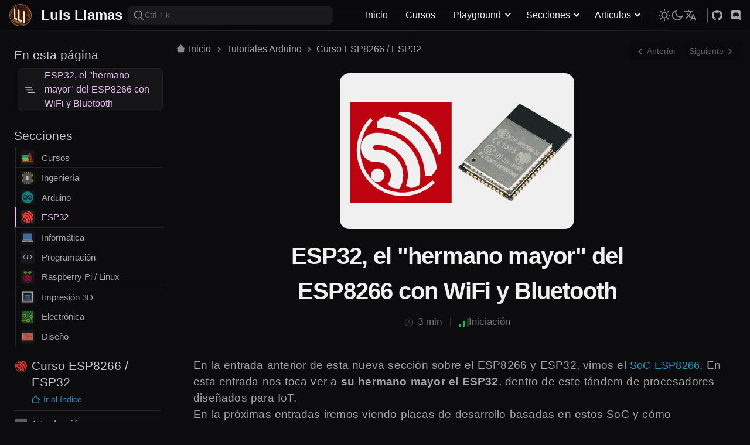

--- FILE ---
content_type: text/html
request_url: https://www.luisllamas.es/esp32/
body_size: 9453
content:
<!DOCTYPE html><html data-theme=dark lang=es><head><meta charset=UTF-8><meta content="width=device-width,initial-scale=1,user-scalable=yes" name=viewport><meta content="index, follow, max-image-preview:large, max-snippet:-1, max-video-preview:-1" name=robots><title>ESP32, el &quot;hermano mayor&quot; del ESP8266 con WiFi y Bluetooth</title><meta content="Presentamos el ESP32, el SoC de la empresa Espressif que incluye procesador de doble núcleo a 160Mthz, conecividad WiFI y Bluetooth BLE" name=description><link href=https://www.luisllamas.es/esp32/ rel=canonical><link href=https://www.luisllamas.es/esp32/ rel=alternate hreflang=es><link href=https://www.luisllamas.es/en/esp32/ rel=alternate hreflang=en><link href=/css/critical-8.4.0.css rel=preload as=style><link href=/css/critical-8.4.0.css rel=stylesheet><link href=/css/main-8.4.0.css rel=preload as=style onload="this.onload=null,this.rel=&#34;stylesheet&#34;"><noscript><link href=/css/main-8.4.0.css rel=stylesheet></noscript><link href=/css/mainarticle-8.4.0.css rel=stylesheet><script>const theme_current=localStorage.getItem("mode")||"dark";document.documentElement.setAttribute("data-theme",theme_current)</script><link href=https://www.luisllamas.es/feed/ rel=alternate type=application/rss+xml title="Luis Llamas » Feed"><script type=application/ld+json>{"@context":"https://schema.org","@graph":[{"@type":["Person","Organization"],"@id":"https://www.luisllamas.es/#/schema/person/1673492dbf7cfe4ee68d326a8f22dda6","name":"Luis Llamas","logo":{"@id":"https://www.luisllamas.es/#personlogo"},"sameAs":["https://www.luisllamas.es"]},{"@type":"ImageObject","@id":"https://www.luisllamas.es/#personlogo","name":"Luis Llamas - Logo","width":"256","height":"256","url":"https://www.luisllamas.es/img/lll-icon.png"},{"@type":"WebSite","@id":"https://www.luisllamas.es/#website","url":"https://www.luisllamas.es/","name":"Luis Llamas","description":"Página web de Luis Llamas, Ingeniero Industrial de Zaragoza. Un blog dedicado a compartir noticias y tutoriales sobre ingeniería, informática y diseño","publisher":{"@id":"https://www.luisllamas.es/#/schema/person/1673492dbf7cfe4ee68d326a8f22dda6"},"inLanguage":"es"},{"@type":"ImageObject","@id":"https://www.luisllamas.es/esp32/#primaryimage","inLanguage":"es","url":"https://www.luisllamas.es/wp-content/uploads/2018/04/esp32.png","contentUrl":"https://www.luisllamas.es/wp-content/uploads/2018/04/esp32.png","width":400,"height":266},{"@type":"BreadcrumbList","@id":"https://www.luisllamas.es/esp32/#breadcrumb","itemListElement":[{"@type":"ListItem","position":1,"name":"Inicio","item":"https://www.luisllamas.es/"},{"@type":"ListItem","position":2,"name":"Tutoriales Arduino","item":"https://www.luisllamas.es/tutoriales-arduino/"},{"@type":"ListItem","position":3,"name":"Curso ESP8266 / ESP32","item":"https://www.luisllamas.es/curso-esp8266-esp32/"}]},{"@type":"WebPage","@id":"https://www.luisllamas.es/esp32/#webpage","url":"https://www.luisllamas.es/esp32/","name":"ESP32, el \"hermano mayor\" del ESP8266 con WiFi y Bluetooth","isPartOf":{"@id":"https://www.luisllamas.es/#website"},"about":{"@id":"https://www.luisllamas.es/#/schema/person/1673492dbf7cfe4ee68d326a8f22dda6"},"datePublished":"2014-04-28T22:25:20+00:00","description":"Presentamos el ESP32, el SoC de la empresa Espressif que incluye procesador de doble núcleo a 160Mthz, conecividad WiFI y Bluetooth BLE","breadcrumb":{"@id":"https://www.luisllamas.es/esp32/#breadcrumb"},"inLanguage":"es","potentialAction":[{"@type":"ReadAction","target":["https://www.luisllamas.es/esp32/"]}]},{"@type":"Article","@id":"https://www.luisllamas.es/esp32/#article","isPartOf":{"@id":"https://www.luisllamas.es/esp32/#webpage"},"author":{"@id":"https://www.luisllamas.es/#/schema/person/1673492dbf7cfe4ee68d326a8f22dda6"},"headline":"ESP32, el \"hermano mayor\" del ESP8266 con WiFi y Bluetooth","datePublished":"2018-04-01T18:31:14.000Z","dateModified":"2018-04-01T18:31:14.000Z","mainEntityOfPage":{"@id":"https://www.luisllamas.es/esp32/#webpage"},"wordCount":693,"publisher":{"@id":"https://www.luisllamas.es/#/schema/person/1673492dbf7cfe4ee68d326a8f22dda6"},"image":{"@id":"https://www.luisllamas.es/esp32/#primaryimage"},"thumbnailUrl":"https://www.luisllamas.es/wp-content/uploads/2018/04/esp32.png","articleSection":"ESP8266/ESP32","inLanguage":"es"}]}</script><meta content="Luis Llamas" name=author><meta content=same-origin name=view-transition><meta content=article property=og:type><meta content="Luis Llamas" property=og:site_name><meta content=https://www.luisllamas.es/esp32/ property=og:url><meta content="ESP32, el &#34;hermano mayor&#34; del ESP8266 con WiFi y Bluetooth" property=og:title><meta content="Presentamos el ESP32, el SoC de la empresa Espressif que incluye procesador de doble núcleo a 160Mthz, conecividad WiFI y Bluetooth BLE" property=og:description><meta content=https://www.luisllamas.es/images/socials/esp32.webp property=og:image><meta content=summary_large_image name=twitter:card><meta content=@luisllamas name=twitter:creator><meta content=https://www.luisllamas.es/esp32/ name=twitter:url><meta content="ESP32, el &#34;hermano mayor&#34; del ESP8266 con WiFi y Bluetooth" name=twitter:title><meta content="Presentamos el ESP32, el SoC de la empresa Espressif que incluye procesador de doble núcleo a 160Mthz, conecividad WiFI y Bluetooth BLE" name=twitter:description><meta content=https://www.luisllamas.es/images/socials/esp32.webp name=twitter:image><link href=/favicon.ico rel=icon type=image/x-icon><link href=/img/favicon_32.png rel=icon type=image/png sizes=32x32><link href=/img/favicon_16.png rel=icon type=image/png sizes=16x16><script src=/js/analytics-2.0.0.js async data-api=https://analytics.ahrefs.com/api/event data-key=sAx+e6aaHiB307qrQn+I4w></script><link href=/components/blocks/lll-ui-datasheet-5QNJW4FH.js rel=modulepreload><script src=/components/blocks/lll-ui-datasheet-5QNJW4FH.js type=module></script><link href=/css/lll-ui-styles-1.4.0.css rel=stylesheet></head><body><header itemscope itemtype=https://schema.org/WPHeader><div class=site-header><div class=site-header-inner><div class=toplogo-container itemscope itemtype=https://schema.org/Organization><img height=38 src=/img/lll_icon_v2_64x64.png width=38 alt="LuisLlamas Logo"> <a href=/ itemprop=url><p itemprop=name>Luis Llamas</p></a></div><div class=site-header-inner-group><button class=search-button title=search><svg class=icon role=img><use href=/img/icon_globals_v6.0.0.svg#search></use></svg> <span>Ctrl + k</span></button><nav class=mainnav itemscope itemtype=https://schema.org/SiteNavigationElement><ul><li><a href=/ >Inicio</a></li><li><a href=/cursos/ >Cursos</a></li><li><span>Playground</span><ul><li><a href=/playgrounds/ >Interactivos</a></li><li><a href=/aprende-desde-cero/ >Desde cero</a></li><li><a href=/cheatsheets/ >CheatSheets</a></li><li><a href=/quizs/ >Quizs</a></li></ul></li><li><span>Secciones</span><ul><li><a href=/tutoriales-arduino/ >Arduino</a></li><li><a href=/curso-esp8266-esp32/ >ESP32</a></li><li><a href=/curso-raspberry-pi/ >Linux</a></li><li><a href=/curso-impresion-3d/ >Impresión 3D</a></li><li><a href=/electronica/ >Electrónica</a></li></ul></li><li><span>Artículos</span><ul><li><a href=/ingenieria/ >Tecnología</a></li><li><a href=/informatica/ >Informática</a></li><li><a href=/programacion/ >Programación</a></li><li><a href=/renders/ >Portfolio 3D</a></li><li><a href=/proyectos/ >Proyectos</a></li></ul></li></ul></nav></div><div class="topbar topbar-settings"><div class=topbar-inner><button class="button-link theme-toggle" aria-label=theme-toggle><span class=light><svg class=icon><use href=/img/icon_globals_v6.0.0.svg#sun></use></svg></span><span class=dark><svg class=icon><use href=/img/icon_globals_v6.0.0.svg#moon></use></svg></span></button><div class="activable language-selector"><div><svg class=icon role=img><use href=/img/icon_globals_v6.0.0.svg#translate></use></svg></div><ul><li><a href=/esp32/ >Español</a></li><li><a href=/en/esp32/ >Inglés</a></li></ul></div></div></div><div class=top-social><a href=https://github.com/luisllamasbinaburo/ title=github rel=author class="social-icon github"><svg class=social-svg role=img><use href=/img/icon_globals_v6.0.0.svg#github></use></svg> </a><a href=https://discord.com/invite/mSGV5hnxtK/ title=discord-link rel=author class="social-icon discord"><svg class=social-svg role=img><use href=/img/icon_globals_v6.0.0.svg#discord></use></svg></a></div><button class=mobile-button aria-label=button-menu type=button><span class=mobile-buttonspan></span></button></div></div></header><main class=page><div class="row with-left"><aside class=sidebar-left data-sticky=true data-top-gap=60px itemscope itemtype=https://schema.org/WPSideBar><meta content=Sidebar itemprop=name><div class=sidebarmobile-top><a href=/ class=button-link><svg class="icon stroke" role=img><use href=/img/icon_globals_v6.0.0.svg#home></use></svg> <span>Inicio</span></a><div><div class="activable language-selector button-link"><svg class=icon role=img><use href=/img/icon_globals_v6.0.0.svg#translate></use></svg><ul><li><a href=/esp32/ >Español</a></li><li><a href=/en/esp32/ >Inglés</a></li></ul></div><button class="button-link theme-toggle" aria-label=theme-toggle><span class=light><svg class=icon><use href=/img/icon_globals_v6.0.0.svg#sun></use></svg></span><span class=dark><svg class=icon><use href=/img/icon_globals_v6.0.0.svg#moon></use></svg></span></button></div></div><div class="sidebar-widget sidebarmobile-toc"><div><p>En esta página</p></div><div class="activable mobile toc"><div><div><svg class=social-svg role=img><use href=/img/icon_globals_v6.0.0.svg#toc></use></svg></div><span class=current-heading>ESP32, el &quot;hermano mayor&quot; del ESP8266 con WiFi y Bluetooth</span></div><ul><li><a href=#top>ESP32, el &quot;hermano mayor&quot; del ESP8266 con WiFi y Bluetooth</a><ul></ul></li><li><a href=#qué-es-el-esp32>¿Qué es el ESP32?</a><ul></ul></li></ul></div></div><div class="activable sidebar-categories sidebar-widget"><svg class=icon role=img><use href=/img/icon_globals_v6.0.0.svg#list></use></svg><p>Secciones</p><ul class="highlight-links sidebarcategories" itemscope itemtype=https://schema.org/SiteNavigationElement><li class=underline><a href=/cursos/ title="Enlace a categoría Cursos" rel=bookmark><img height=24 src=/img/book-icon.svg width=24 alt="" itemprop=image loading=lazy> Cursos</a></li><li><a href=/ingenieria/ title="Enlace a categoría Ingeniería" rel=bookmark><img height=24 src=/img/electronic-icon.svg width=24 alt="" itemprop=image loading=lazy> Ingeniería</a></li><li><a href=/tutoriales-arduino/ title="Enlace a categoría Arduino" rel=bookmark><img height=24 src=/img/arduino-icon.svg width=24 alt="" itemprop=image loading=lazy> Arduino</a></li><li class="active underline"><a href=/curso-esp8266-esp32/ title="Enlace a categoría ESP32" rel=bookmark><img height=24 src=/img/espressif-icon.svg width=24 alt="" itemprop=image loading=lazy> ESP32</a></li><li><a href=/informatica/ title="Enlace a categoría Informática" rel=bookmark><img height=24 src=/img/computer-icon.svg width=24 alt="" itemprop=image loading=lazy> Informática</a></li><li><a href=/programacion/ title="Enlace a categoría Programación" rel=bookmark><img height=24 src=/img/coding-icon.svg width=24 alt="" itemprop=image loading=lazy> Programación</a></li><li class=underline><a href=/curso-raspberry-pi/ title="Enlace a categoría Raspberry Pi / Linux" rel=bookmark><img height=24 src=/img/rpi-icon.svg width=24 alt="" itemprop=image loading=lazy> Raspberry Pi / Linux</a></li><li><a href=/curso-impresion-3d/ title="Enlace a categoría Impresión 3D" rel=bookmark><img height=24 src=/img/3dprinter-icon.svg width=24 alt="" itemprop=image loading=lazy> Impresión 3D</a></li><li><a href=/electronica/ title="Enlace a categoría Electrónica" rel=bookmark><img height=24 src=/img/pcb-icon.svg width=24 alt="" itemprop=image loading=lazy> Electrónica</a></li><li><a href=/diseno/ title="Enlace a categoría Diseño" rel=bookmark><img height=24 src=/img/design-icon.svg width=24 alt="" itemprop=image loading=lazy> Diseño</a></li></ul></div><div class="sidebar-widget over-hidden sidebar-outline"><a href=/curso-esp8266-esp32/ ><img height=24 src=/img/espressif-icon.svg width=24 itemprop=image loading=lazy><p>Curso ESP8266 / ESP32</p></a><a href=/curso-esp8266-esp32/ class=outline-home><svg role=img><use href=/img/icon_globals_v6.0.0.svg#home></use></svg> Ir al índice</a><div><ul class=outline itemscope itemtype=https://schema.org/SiteNavigationElement><li class="activable outline-item toggleable" data-group=t_outline><div><div class=icon-item style=--icon:url(/img/icon/start.svg)></div><span>Introducción</span></div><ul class=outline-submenu><li class=easy><a href=/esp8266/ >Qué es ESP8266</a></li><li class="easy active"><a href=/esp32/ >Qué es el ESP32</a></li><li class=easy><a href=/comparativa-esp8266-esp32/ >Comparativa ESP8266 / ESP32</a></li><li class=easy><a href=/como-convertir-codigo-del-esp8266-al-esp32/ >Convertir código ESP8266 a ESP32</a></li></ul></li><li class="activable outline-item toggleable active" data-group=t_outline><div><div class=icon-item style=--icon:url(/img/icon/cpu.svg)></div><span>ESP8266</span></div><ul class=outline-submenu><li class=easy><a href=/detalles-del-esp8266-diferencias-con-arduino/ >Detalles del hardware</a></li><li class=easy><a href=/que-pines-puedo-usar-esp8266/ >Que pines puedo usar</a></li><li class=easy><a href=/pinout-esp8266-esp12e/ >Pinout ESP12E</a></li><li class=easy><a href=/esp8266-nodemcu/ >ESP8266 NodeMCU</a></li><li class=easy><a href=/wemos-d1-mini-una-genial-placa-de-desarrollo-con-esp8266/ >ESP8266 Wemos D1</a></li><li class=easy><a href=/guia-de-programacion-del-esp8266-en-entorno-arduino/ >Guía programación ESP8266</a></li><li class=easy><a href=/programar-esp8266-con-el-ide-de-arduino/ >Programar ESP8266 con Arduino</a></li></ul></li><li class="activable outline-item toggleable active" data-group=t_outline><div><div class=icon-item style=--icon:url(/img/icon/chip.svg)></div><span>ESP32</span></div><ul class=outline-submenu><li class=easy><a href=/esp32-comparar-versiones/ >Comparar versiones ESP32</a></li><li class=easy><a href=/que-es-soc-y-som/ >Que es un SoC y un SoM</a></li><li class=easy><a href=/esp32-s2/ >ESP32-S2</a></li><li class=easy><a href=/esp32-s3/ >ESP32-S3</a></li><li class=easy><a href=/probamos-el-nuevo-esp32-c3-el-sustituto-del-esp8266/ >ESP32-C3</a></li><li class=easy><a href=/esp32-detalles-hardware-pinout/ >Detalles hardware ESP32</a></li><li class=easy><a href=/que-pines-puedo-usar-esp32/ >Qué pines puedo usar en un ESP32</a></li><li class=easy><a href=/esp32-s3-detalles-hardware-pinout/ >Detalles hardware ESP32-S3</a></li><li class=easy><a href=/que-pines-puedo-usar-esp32-s3/ >Qué pines puedo usar en un ESP32-S3</a></li></ul></li><li class="activable outline-item toggleable active" data-group=t_outline><div><div class=icon-item style=--icon:url(/img/icon/code.svg)></div><span>Programación</span></div><ul class=outline-submenu><li class=easy><a href=/como-programar-esp32-con-el-ide-de-arduino/ >Programar ESP32 con Arduino</a></li><li class=easy><a href=/guia-de-programacion-del-esp32-en-entorno-arduino/ >Guía programación ESP32</a></li><li class=medium><a href=/como-programar-el-esp8266-por-wifi-con-arduino-ota/ >Programación OTA</a></li><li class=easy><a href=/como-usar-el-spiffs-del-esp8266-con-el-arduino-ide/ >SPIFFS</a></li><li class=medium><a href=/esp32-eeprom/ >Biblioteca EEPROM</a></li><li class=medium><a href=/esp32-preferences/ >Biblioteca Preferences</a></li><li class=medium><a href=/esp32-random-numbers/ >Generar numeros aleatorios</a></li><li class=hard><a href=/que-es-y-como-usar-johnny-five-con-esp32/ >Cómo usar Johnny-Five</a></li><li class=outline-sublink><a href=/curso-micropython/ >MicroPython</a></li></ul></li><li class="activable outline-item toggleable active" data-group=t_outline><div><div class=icon-item style=--icon:url(/img/icon/electronic.svg)></div><span>Hardware</span></div><ul class=outline-submenu><li class=easy><a href=/esp32-gpio/ >Cómo usar los GPIO</a></li><li class=easy><a href=/esp32-adc/ >Entradas analógicas ADC</a></li><li class=easy><a href=/esp32-pwm/ >Salidas analógicas PWM</a></li><li class=easy><a href=/esp32-servo/ >Cómo usar un servo</a></li><li class=easy><a href=/esp32-dac/ >Cómo usar el DAC</a></li><li class=medium><a href=/esp32-touch-pins/ >Pines táctiles</a></li><li class=medium><a href=/esp32-sensor-hall-integrado/ >Sensor hall integrado</a></li><li class=medium><a href=/esp32-sensor-temperatura-integrado/ >Sensor temperatura integrado</a></li><li class=hard><a href=/esp32-interrupciones-hardware/ >Interrupciones hardware</a></li><li class=hard><a href=/esp32-timers/ >Timers</a></li></ul></li><li class="activable outline-item toggleable active" data-group=t_outline><div><div class=icon-item style=--icon:url(/img/icon/energy.svg)></div><span>Consumo energía</span></div><ul class=outline-submenu><li class=easy><a href=/esp32-consumo-energia/ >Consumo de energía</a></li><li class=easy><a href=/esp32-sleep-modes/ >Modos de Sleep</a></li><li class=easy><a href=/esp32-light-sleep/ >Light Sleep</a></li><li class=easy><a href=/esp32-deep-sleep/ >Deep Sleep</a></li><li class=hard><a href=/esp32-cambiar-frecuencia-procesador/ >Cambiar frecuencia CPU</a></li></ul></li><li class="activable outline-item toggleable active" data-group=t_outline><div><div class=icon-item style=--icon:url(/img/icon/serial_port.svg)></div><span>Comunicación</span></div><ul class=outline-submenu><li class=easy><a href=/esp32-uart/ >Puerto serie UART</a></li><li class=medium><a href=/esp32-i2c/ >El bus I2C</a></li><li class=medium><a href=/esp32-spi/ >El bus SPI</a></li><li class=hard><a href=/esp32-i2s/ >El bus I2S</a></li></ul></li><li class="activable outline-item toggleable active" data-group=t_outline><div><div class=icon-item style=--icon:url(/img/icon/bluetooth.svg)></div><span>Bluetooth</span></div><ul class=outline-submenu><li class=easy><a href=/esp32-bluetooth-classic/ >Bluetooth classic</a></li><li class=easy><a href=/esp32-bluetooth-low-energy-ble/ >Bluetooth Low Energy (BLE)</a></li></ul></li><li class="activable outline-item toggleable active" data-group=t_outline><div><div class=icon-item style=--icon:url(/img/icon/communication.svg)></div><span>Comunicación WiFi</span></div><ul class=outline-submenu><li class=easy><a href=/como-conectar-un-esp8266-a-una-red-wifi-modo-sta/ >Conectar WIFI (STA)</a></li><li class=easy><a href=/como-generar-una-red-wifi-con-el-esp8266-modo-ap/ >Generar WiFI (AP)</a></li><li class=medium><a href=/como-configurar-una-ip-estatica-en-el-esp8266/ >Configurar IP estática</a></li><li class=medium><a href=/como-configurar-un-esp8266-para-acceder-por-mdns/ >Configurar MDNS</a></li><li class=medium><a href=/esp8266-protocolo-udp/ >Comunicación UDP</a></li></ul></li><li class="activable outline-item toggleable active" data-group=t_outline><div><div class=icon-item style=--icon:url(/img/icon/espnow.svg)></div><span>ESP-NOW</span></div><ul class=outline-submenu><li class=medium><a href=/que-es-esp-now-esp32/ >Qué es ESP-NOW</a></li><li class=medium><a href=/como-usar-esp-now-en-esp32/ >Configuración básica</a></li><li class=medium><a href=/esp-now-enviar-struct-con-esp32/ >Enviar una struct</a></li><li class=medium><a href=/esp-now-enviar-string-esp32/ >Enviar un string</a></li><li class=medium><a href=/esp-now-enviar-json-esp32/ >Enviar un JSON</a></li><li class=medium><a href=/esp-now-comunicacion-uno-a-muchos-esp32/ >Comunicación 1 a muchos</a></li><li class=medium><a href=/esp-now-comunicacion-muchos-a-uno-esp32/ >Comunicación muchos a 1</a></li><li class=medium><a href=/esp-now-comunicacion-muchos-a-muchos-esp32/ >Comunicación muchos a muchos</a></li></ul></li><li class="activable outline-item toggleable active" data-group=t_outline><div><div class=icon-item style=--icon:url(/img/icon/server.svg)></div><span>Servidor/Cliente Web</span></div><ul class=outline-submenu><li class=easy><a href=/como-emplear-el-esp8266-como-cliente-http/ >Cliente Http</a></li><li class=easy><a href=/como-emplear-el-esp8266-como-servidor/ >Servidor Http</a></li><li class=easy><a href=/esp8266-servidor-parametros/ >Parámetros</a></li><li class=easy><a href=/como-servir-contenido-dinamico-desde-el-esp8266/ >Servir contenido dinámico</a></li><li class=easy><a href=/como-servir-contenido-desde-memoria-flash-en-el-esp8266/ >Servir desde Flash</a></li><li class=easy><a href=/como-servir-una-pagina-web-con-el-esp8266-desde-spiffs/ >Servir desde SPIFFS</a></li><li class=easy><a href=/como-servir-contenido-comprimido-en-gzip-con-esp8266/ >Servir comprimido Gzip</a></li><li class=medium><a href=/como-hacer-un-servidor-asincrono-en-esp8266/ >Servidor asíncrono</a></li><li class=hard><a href=/material-design-esp8266/ >Material design</a></li></ul></li><li class="activable outline-item toggleable active" data-group=t_outline><div><div class=icon-item style=--icon:url(/img/icon/input.svg)></div><span>Formularios Web</span></div><ul class=outline-submenu><li class=easy><a href=/como-recibir-datos-de-un-formulario-web-con-esp8266/ >Cómo usar un formulario</a></li><li class=easy><a href=/encender-y-apagar-un-led-en-el-esp8266-con-un-formulario-web/ >Encender LED</a></li><li class=easy><a href=/encender-un-led-con-pwm-por-formulario-web-en-esp8266/ >Controlar PWM</a></li><li class=easy><a href=/encender-un-led-rgb-con-un-formulario-web-con-el-esp8266/ >Encender LED RGB</a></li></ul></li><li class="activable outline-item toggleable active" data-group=t_outline><div><div class=icon-item style=--icon:url(/img/icon/api_rest.svg)></div><span>API Rest</span></div><ul class=outline-submenu><li class=medium><a href=/comunicar-una-pagina-web-con-un-esp8266-con-peticiones-ajax/ >AJAX</a></li><li class=medium><a href=/como-emplear-un-esp8266-como-cliente-de-un-api-rest-con-json/ >Cliente API REST</a></li><li class=hard><a href=/como-servir-un-api-rest-con-json-desde-esp8266/ >Servir API Rest</a></li><li class=hard><a href=/como-controlar-un-esp8266-con-api-rest-ajax-y-json/ >API Rest + Ajax + Json</a></li><li class=hard><a href=/como-servir-y-consumir-un-api-rest-con-esp8266-y-axios/ >API Rest + Axios</a></li><li class=hard><a href=/crear-un-interface-web-para-controlar-el-esp8266/ >Ejercicio: Control por API REST</a></li></ul></li><li class="activable outline-item toggleable active" data-group=t_outline><div><div class=icon-item style=--icon:url(/img/icon/websocket.svg)></div><span>Websockets</span></div><ul class=outline-submenu><li class=medium><a href=/comunicar-una-pagina-web-con-websockets-en-el-esp8266/ >Websockets</a></li><li class=medium><a href=/comunicar-una-pagina-web-con-asyncwebsockets-en-el-esp8266/ >AsyncWebsockets</a></li><li class=medium><a href=/server-side-events-en-esp32/ >Server-Side Events (SSE)</a></li><li class=hard><a href=/como-controlar-un-esp8266-con-websocket-y-json/ >Websocket + Json</a></li></ul></li><li class="activable outline-item toggleable active" data-group=t_outline><div><div class=icon-item style=--icon:url(/img/icon/vuejs.svg)></div><span>ESP32 y VueJS</span></div><ul class=outline-submenu><li class=medium><a href=/esp8266-vuejs/ >VueJs</a></li><li class=medium><a href=/como-usar-vuetify-con-esp8266/ >Vuetify</a></li><li class=hard><a href=/como-servir-y-consumir-un-api-rest-con-esp8266-axios-y-vuejs/ >VueJs + API REST + Axios</a></li><li class=hard><a href=/api-rest-con-esp8266-axios-vuejs-y-vuetify/ >Vuetify + API REST + Axios</a></li><li class=hard><a href=/como-esp8266-o-esp32-con-una-aplicacion-en-vuejs-con-vue-native-websockets/ >VueJs + Websockets</a></li><li class=hard><a href=/controlar-gpio-y-pwm-del-esp8266-esp32-desde-interface-web-con-vue-y-websockets/ >Ejercicio: Control por VueJs + WS</a></li><li class=hard><a href=/interface-web-de-gpio-y-pwm-del-esp8266-o-esp32-con-vue-vuetify-y-websockets/ >Ejercicio: Control por Vuetify + WS</a></li></ul></li><li class="activable outline-item toggleable active" data-group=t_outline><div><div class=icon-item style=--icon:url(/img/icon/home_iot.svg)></div><span>ESP32 y MQTT</span></div><ul class=outline-submenu><li class=easy><a href=/como-usar-mqtt-en-el-esp8266-esp32/ >Cómo usar MQTT</a></li><li class=outline-sublink><a href=/curso-mqtt/ >Fundamentos MQTT</a></li><li class=medium><a href=/como-usar-mqtt-asincrono-en-el-esp8266-esp32-con-asyncmqttclient/ >MQTT Async</a></li><li class=medium><a href=/como-usar-mqtt-y-json-en-el-esp32/ >MQTT + JSON</a></li><li class=hard><a href=/como-comunicar-un-esp32-con-una-pagina-web-a-traves-de-mqtt/ >Comunicación web por MQTT</a></li><li class=hard><a href=/como-comunicar-app-en-vuejs-con-esp32-a-traves-de-mqtt/ >VueJs + MQTT</a></li><li class=hard><a href=/interface-web-para-el-esp8266-o-esp32-con-vue-y-mqtt/ >Ejercicio: Control por VueJs + MQTT</a></li></ul></li><li class="activable outline-item toggleable active" data-group=t_outline><div><div class=icon-item style=--icon:url(/img/icon/security.svg)></div><span>Seguridad</span></div><ul class=outline-submenu><li class=medium><a href=/como-usar-base64-esp32/ >Base64</a></li><li class=medium><a href=/padding-pkcs7-esp32/ >Padding PKCS#7</a></li><li class=medium><a href=/como-usar-md5-en-esp32/ >MD5</a></li><li class=medium><a href=/como-usar-sha256-esp32/ >SHA-256</a></li><li class=medium><a href=/como-usar-aes128-en-esp32/ >AES-128</a></li><li class=medium><a href=/como-usar-chachapoly-en-esp32/ >ChaChaPoly</a></li><li class=hard><a href=/autentificacion-en-esp32/ >Autentificación en ESP32</a></li><li class=hard><a href=/encriptacion-entre-ordenador-y-esp32/ >Ejercicio: Encriptación</a></li></ul></li><li class="activable outline-item toggleable active" data-group=t_outline><div><div class=icon-item style=--icon:url(/img/icon/csharp.svg)></div><span>ESP32 y .NET con C#</span></div><ul class=outline-submenu><li class=medium><a href=/esp32-net6-serial/ >Comunicación Serial</a></li><li class=medium><a href=/esp32-net6-http/ >Comunicación HTTP</a></li><li class=medium><a href=/esp32-net6-websockets/ >Comunicación Websockets</a></li><li class=medium><a href=/esp32-net6-mqtt/ >Comunicación MQTT</a></li></ul></li><li class="activable outline-item toggleable active" data-group=t_outline><div><div class=icon-item style=--icon:url(/img/icon/camera.svg)></div><span>ESP32 Camara</span></div><ul class=outline-submenu><li class=medium><a href=/modulo-esp32-camara-como-hacer-videostream-por-web/ >Videostream web</a></li></ul></li></ul></div></div><div class="sidebar-widget over-hidden sidebar-related"><div><svg class=icon role=img><use href=/img/icon_globals_v6.0.0.svg#related></use></svg><p>Relacionado</p></div><ul class="highlight-links sidebarrelated" itemscope itemtype=http://schema.org/ItemList><li><a href=/curso-arduino-iniciacion/ itemprop=url><img height=24 src=/img/arduino-icon.svg width=24 alt=curso-arduino-iniciacion itemprop=image loading=lazy aria-label=curso-arduino-iniciacion> Curso iniciación Arduino</a></li><li><a href=/curso-arduino-intermedio/ itemprop=url><img height=24 src=/img/arduino-icon.svg width=24 alt=curso-arduino-intermedio itemprop=image loading=lazy aria-label=curso-arduino-intermedio> Curso Arduino en proyectos</a></li><li><a href=/curso-arduino-avanzado/ itemprop=url><img height=24 src=/img/arduino-icon.svg width=24 alt=curso-arduino-avanzado itemprop=image loading=lazy aria-label=curso-arduino-avanzado> Curso Arduino avanzado</a></li><li><a href=/curso-mqtt/ itemprop=url><img height=24 src=/img/mqtt-icon.svg width=24 alt=curso-mqtt itemprop=image loading=lazy aria-label=curso-mqtt> Curso MQTT</a></li></ul></div><a href=/contacto/ title="Ir a contacto" rel=bookmark>✉️ Contacto</a></aside><div class="rowcontent with-right"><article itemscope itemtype=https://schema.org/Article><div class=article-topbar><nav class=breadcumbs aria-label=breadcumbs><ul><li><a href=/ ><svg class=icon role=img><use href=/img/icon_globals_v6.0.0.svg#home></use></svg> Inicio</a></li><li><a href=/tutoriales-arduino/ >Tutoriales Arduino</a></li><li><a href=/curso-esp8266-esp32/ >Curso ESP8266 / ESP32</a></li></ul></nav><nav class=top-navnextprev aria-label="botones siguiente y anterior"><a href=/esp8266/ title="ESP8266, la alternativa a Arduino con Wifi"><svg class=icon role=img style=transform:rotate(180deg)><use href=/img/icon_globals_v6.0.0.svg#chevron></use></svg> <span>Anterior</span> </a><a href=/comparativa-esp8266-esp32/ title="Comparativa ESP8266 frente a ESP32, los SoC de Espressif" class=top-navnext><span>Siguiente</span> <svg class=icon role=img><use href=/img/icon_globals_v6.0.0.svg#chevron></use></svg></a></nav></div><header class=articleheader><img height=266 src=/wp-content/uploads/2018/04/esp32.png width=400 alt=esp32 itemprop=image aria-label=portada><h1 itemprop=headline>ESP32, el &quot;hermano mayor&quot; del ESP8266 con WiFi y Bluetooth</h1><ul class=articleheader-meta aria-label="información articulo"><li class=articleheader-meta--time><svg class=icon role=img><use href=/img/icon_globals_v6.0.0.svg#clock></use></svg> <span>3 min</span></li><li><div class=articleheader-meta--dificulty><div class="easy signal-icon" title=Iniciación><div class=signal-bar></div><div class=signal-bar></div><div class=signal-bar></div></div><span class="easy articlemeta-difficulty">Iniciación</span></div></li></ul></header><div class=articlecontent itemprop=articleBody><p>En la entrada anterior de esta nueva sección sobre el ESP8266 y ESP32, vimos el <a href=/esp8266/ >SoC ESP8266</a>. En esta entrada nos toca ver a <strong>su hermano mayor el ESP32</strong>, dentro de este tándem de procesadores diseñados para IoT.</p><p>En la próximas entradas iremos viendo placas de desarrollo basadas en estos SoC y cómo programarlos con distintos firmwares y lenguajes de programación.</p><p>Pero de momento nos toca presentar al ESP32, una máquina potente que destaca por sus capacidades de <em><strong>comunicación WiFi y Bluetooth BLE</strong></em>.</p><h2 id=qué-es-el-esp32>¿Qué es el ESP32?</h2><p>El ESP32 es un <strong>SoC (System on Chip) diseñado por la compañía china Espressif y fabricado por TSMC</strong>. Integra en un único chip un procesador Tensilica Xtensa de doble núcleo de 32bits a 160Mhz <em>(con posibilidad de hasta 240Mhz)</em>, conectividad WiFi y Bluetooth.</p><p><img height=463 src=/wp-content/uploads/2018/04/esp32-soc.png width=550 alt=esp32-soc loading=lazy></p><p>Compararemos ambos modelos con más detalle en la próxima entrada, pero ya vemos que <strong>es muy superior al ESP8266</strong>. A cambio, lógicamente, el precio es ligeramente superior. Pero, aun así, es espectacular en características/precio.</p><p>Como no podía ser de otra forma, la comunidad Maker acogió el nuevo ESP32 con los brazos abiertos. Se han desarrollado firmwares, documentación, herramientas y, aunque su soporte es aún inferior al del ESP8266, en la actualidad es fácil encontrar tutoriales sobre el mismo y continuamente se publican nuevos artículos.</p><p>Por supuesto, los fabricantes están atentos y han desarrollado <strong>numerosas placas de desarrollo que integran el ESP32</strong>. Algunas tienen baterías LiPo tipo 16050, otras TFT, otras pantallas OLED, comunicación por Lora… Y cada vez aparecen nuevas opciones, algunas realmente interesantes.</p><p>También empiezan a verse <strong>artículos y productos comerciales que emplean el ESP32 como núcleo</strong>. No obstante, de momento, encontramos más artículos que montan el ESP8266, seguramente por su bajo precio o llevas más tiempo en el mercado. No obstante, puede que esta tendencia se acabe invirtiendo y veamos un mayor número de productos comerciales basados en el ESP32, dada su mayor potencia e incluir Bluetooth BLE.</p><p><strong>En cuanto a lenguajes de programación tenemos varias opciones</strong>, básicamente similares a las que vimos en ESP8266. Es posible emplear el IDE de Arduino, instalar MicroPython, RTOS, Mongoose OS, Espruino.</p><p>En definitiva, una máquina muy interesante y que nos va a dar mucho juego. Tiene un potencial enorme para elaborar todo tipo de proyectos, sobre por su capacidad de comunicación, ocupando un lugar destacado en aplicaciones de IoT. Vamos, que por proyectos no os vais a aburrir, no.</p><p>Profundizaremos en el ESP32 en los futuros tutoriales de la sección dedicada al ESP8266 y ESP32.</p><p>De momento, aquí tenemos <strong>las características técnicas de esta brutal maquinita</strong>.</p><lll-ui-datasheet><p>{ “CPU y memoria”: [ { “label”: “Procesador”, “value”: [“Xtensa LX6 de 32 bits de doble núcleo a 160Mhz (máximo 240 Mhz)”, “Co-procesador ultra baja energía”, “Pila TCP/IP integrada”] }, { “label”: “Memoria”, “value”: “520 KiB SRAM, flash externa hasta 16MiB” } ], “Periféricos”: [ { “label”: “GPIO”, “value”: “32 pins” }, { “label”: “ADC/DAC”, “value”: “ADC 12bits 18 canales, 2 DAC 8bits” }, { “label”: “PWM”, “value”: “16 salidas LED PWM, 1 para motores” }, { “label”: “Sensores”, “value”: “10x capacitivos, temperatura, efecto Hall” }, { “label”: “Interfaces”, “value”: “3x UART, 4x SPI, 2x I2S, 2x I2C, CAN bus 2.0” }, { “label”: “SD/SDIO”, “value”: [“Host SD/SDIO/CE-ATA/MMC/eMMC”, “Follower SDIO/SPI” ]}, { “label”: “Otros”, “value”: “Generador números aleatorios, RTC, IR 8 canales” } ], “Wi-Fi”: [ { “label”: “Estándar”, “value”: [“802.11 b/g/n 2.4GHz”, “(soporta WFA/WPA/WPA2/WAPI)”] } ], “Bluetooth”: [ { “label”: “Versión”, “value”: “v4.2 BR/EDR y BLE” } ], “Seguridad”: [ { “label”: “Características”, “value”: [“Encriptación Flash”, “Arranque seguro”, “Criptografía acelerada por hardware”] } ] }</p></lll-ui-datasheet></div><nav class=articletags aria-label=etiquetas>Temas:<ul><li><a href=/tag/esp32/ title="Ver todas las entradas en el tema Esp32" rel=tag>Esp32</a></li></ul></nav><nav class=navnextprev aria-label="botones siguiente y anterior"><div class=navprevnext-inner><div><img height=32 src=/img/espressif-icon.svg width=32 itemprop=image loading=lazy><p>Curso ESP8266 / ESP32</p></div><a href=/curso-esp8266-esp32/ class=outline-home><svg role=img><use href=/img/icon_globals_v6.0.0.svg#home></use></svg> Ir al índice</a></div><div class=navprevnext-buttons><a href=/esp8266/ title="ESP8266, la alternativa a Arduino con Wifi" class="card shine-effect navprev"><svg class=icon role=img><use href=/img/icon_globals_v6.0.0.svg#chevron></use></svg> <span>Anterior</span> <small>ESP8266, la alternativa a Arduino con Wifi</small> </a><a href=/comparativa-esp8266-esp32/ title="Comparativa ESP8266 frente a ESP32, los SoC de Espressif" class="card shine-effect navnext"><svg class=icon role=img><use href=/img/icon_globals_v6.0.0.svg#chevron></use></svg> <span>Siguiente</span> <small>Comparativa ESP8266 frente a ESP32, los SoC de Espressif</small></a></div></nav><meta content=2018-04-01T18:31:14.000Z itemprop=datePublished><meta content=2018-04-01T18:31:14.000Z itemprop=dateModified><meta content=LuisLlamas itemprop=author><meta content="" itemprop=mainEntityOfPage itemid=https://www.luisllamas.es/esp32/ itemscope itemtype=https://schema.org/WebPage></article><div class=sidebar-right data-sticky=true data-top-gap=60px><div class="sidebar-widget over-hidden"><div><svg class=icon role=img><use href=/img/icon_globals_v6.0.0.svg#toc></use></svg><p>En esta página</p></div><nav class=toc><ul class=highlight-links><li><a href=#top>ESP32, el &quot;hermano mayor&quot; del ESP8266 con WiFi y Bluetooth</a></li><li><a href=#qué-es-el-esp32>¿Qué es el ESP32?</a></li></ul></nav></div></div></div></div><script src=/js/article-7.0.0.js type=module async></script></main><footer itemscope itemtype=https://schema.org/WPFooter><div class=mainfooter><div><div class=footerlogo-container itemscope itemtype=https://schema.org/Organization><img height=64 src=/img/lll_icon_v2_64x64.png width=64 alt="LuisLlamas Logo" class=footerlogo-image> <a href=/ itemprop=url><p itemprop=name>Luis Llamas</p><p itemprop=description>Ingeniería, informática y diseño</p></a></div></div><div><p>Excepto notación expresa, los contenidos de este sitio se ofrecen bajo licencia Creative Commons License BY-NC-SA.</p><img height=50 src=/img/creative-commons.svg width=150 alt=creative-commons-license class=creative-img aria-label="creative commons license"></div><div><div class=sidebarsocial><a href=https://github.com/luisllamasbinaburo/ title=github rel=author class="social-icon github"><svg class=social-svg role=img><use href=/img/icon_globals_v6.0.0.svg#github></use></svg> </a><a href=https://bsky.app/profile/luisllamas.bsky.social title=Blusky rel=author class="social-icon blusky"><svg class=social-svg role=img><use href=/img/icon_globals_v6.0.0.svg#blusky></use></svg> </a><a href=https://twitter.com/LuisLlamas/ title=twitter rel=author class="social-icon twitter"><svg class=social-svg role=img><use href=/img/icon_globals_v6.0.0.svg#twitter></use></svg> </a><a href=https://www.linkedin.com/in/luisllamasbinaburo/ title=linkedin rel=author class="social-icon linkedin"><svg class=social-svg role=img><use href=/img/icon_globals_v6.0.0.svg#linkedin></use></svg> </a><a href=https://www.youtube.com/c/LuisllamasEs/ title=youtube rel=author class="social-icon youtube"><svg class=social-svg role=img><use href=/img/icon_globals_v6.0.0.svg#youtube></use></svg></a></div><div class=sidebardiscord><a href=https://discord.com/invite/mSGV5hnxtK/ title=discord-link rel=author><img height=80 src=/img/discord.svg width=200 alt=discord-logo></a></div></div></div><div class=bottombar><div><span>Copyright ©2026, Todos los derechos reservados</span><ul><li><a href=/aviso-legal/ >Aviso legal</a></li></ul></div></div></footer><dialog class=hidden id=search-dialog><search class=loading id=site-search-container><form autocomplete=off data-sourcedata=/search_5.0.0.json id=site-search role=search><fieldset><div class=sitesearch-inner id=sitesearch-inner><input autocomplete=off id=site-search-query name=q placeholder="Busca un tema..." spellcheck=false type=text> <svg class=icon role=img><use href=/img/icon_globals_v6.0.0.svg#search></use></svg> <button class=search-close aria-label=button-menu type=button></button></div></fieldset></form><div id=site-search-results-container><div id=site-search-results></div></div></search></dialog><div class=background><picture><source srcset=/img/cover/cpu-4.avif type=image/avif><source srcset=/img/cover/cpu-4.webp type=image/webp><img height=900 src=/img/cover/cpu-4.webp width=1600 alt="" fetchpriority=high style=opacity:1></picture></div><button class=collapsed aria-label="boton volver arriba" id=back-to-top>▲</button><script src=/js/main-7.0.0.js type=module></script><script defer src="https://static.cloudflareinsights.com/beacon.min.js/vcd15cbe7772f49c399c6a5babf22c1241717689176015" integrity="sha512-ZpsOmlRQV6y907TI0dKBHq9Md29nnaEIPlkf84rnaERnq6zvWvPUqr2ft8M1aS28oN72PdrCzSjY4U6VaAw1EQ==" data-cf-beacon='{"version":"2024.11.0","token":"d4fb448b7b83405ea09af01ca63d9a10","r":1,"server_timing":{"name":{"cfCacheStatus":true,"cfEdge":true,"cfExtPri":true,"cfL4":true,"cfOrigin":true,"cfSpeedBrain":true},"location_startswith":null}}' crossorigin="anonymous"></script>
</body></html>

--- FILE ---
content_type: text/css
request_url: https://www.luisllamas.es/css/mainarticle-8.4.0.css
body_size: 8649
content:
article{overflow:hidden}.articlecontent{margin-bottom:2rem;font-size:1.3rem}@media screen and (max-width:1690px){.articlecontent{font-size:1.23rem}}@media screen and (max-width:1280px){.articlecontent{font-size:1.2rem}}@media screen and (max-width:640px){.articlecontent{font-size:1.16rem}}.articlecontent p,.articlecontent li{font-size:inherit;color:#a4a4a4;letter-spacing:.2px;word-spacing:1px;line-height:150%;font-weight:400}@media screen and (max-width:640px){.articlecontent p,.articlecontent li{color:#ababab;font-weight:500}}html[data-theme=light] .articlecontent p:not(.lll-box *),html[data-theme=light] .articlecontent li:not(.lll-box *){color:inherit;font-weight:400}html[data-theme=light] .articlecontent strong:not(.lll-box *):not(h2 *):not(h3 *):not(h4 *):not(h5 *){color:#333;word-spacing:1.8px;font-weight:600}html[data-theme=dark] .articlecontent strong:not(.lll-box *):not(h2 *):not(h3 *):not(h4 *):not(h5 *){color:#e1e1e1;word-spacing:1.8px;font-weight:600}.articlecontent p:not(.lll-box p){margin-top:1.5rem;margin-bottom:.6rem}.articlecontent h1{margin-top:4rem;margin-bottom:4rem;font-size:2.2rem}.articlecontent h2{margin-top:5.5rem;margin-bottom:1.8rem;font-size:2.2rem}.articlecontent>h2::before{content:"";width:2rem;height:2rem;margin-right:.6rem;display:inline-block;background:var(--accent-color-light);mask:url(/img/icon/hashtag-rounded.svg)no-repeat center;mask-size:2rem 2rem;transform:translateY(.25rem)}.articlecontent h3{margin-top:3rem;font-size:1.6rem}.articlecontent>h3::before{--icon-size:.7rem;content:"";color:var(--accent-color-light);width:var(--icon-size);height:.7rem;margin-right:.6rem;border-top:calc(var(--icon-size)*.6) solid transparent;border-bottom:calc(var(--icon-size)*.6) solid transparent;border-left:var(--icon-size) solid currentColor;display:inline-block;transform:translateY(-.12rem)}.articlecontent h4{margin-top:1.85rem;font-size:1.4rem}.articlecontent h5{margin-top:1.5rem;font-size:1.2rem}@media screen and (max-width:991px){.articlecontent h1{font-size:1.6rem}.articlecontent h2{margin-bottom:1.4rem;font-size:1.6rem}.articlecontent>h2::before{width:1.6rem;height:1.6rem;mask-size:1.6rem 1.6rem}.articlecontent h3{font-size:1.4rem}.articlecontent h4{margin-top:1.3rem;font-size:1.1rem}}.articlecontent>h2:first-child,.articlecontent>h3:first-child,.articlecontent>h4:first-child{margin-top:2.5rem}html[data-theme=dark] .articlecontent :where(h1,h2){font-weight:700}html[data-theme=dark] .articlecontent :where(h3,h4,h5){font-weight:500}.articlecontent :where(h2,h3,h4,h5) :where(code,strong){color:var(--accent-color-light);font-family:var(--font-normal)}.articlecontent :where(h2,h3,h4,h5) :where(em){color:var(--text-color);font-family:var(--font-normal)}.articlecontent :where(h2,h3,h4,h5) em *{color:var(--text-color);font-family:var(--font-normal)}.articlecontent ul,.articlecontent ol{margin-bottom:1rem;padding-inline-start:2rem}.numbered ol{padding-left:2rem}.markless ul,.markless ol{padding-left:.6rem}@media screen and (max-width:991px){.articlecontent ul,.articlecontent ol{padding-inline-start:1rem}}.articlecontent em{color:#635e5e!important;font-style:normal}.color-orange{color:#c17a5c!important}.color-red{color:#b34973!important}.color-blue{color:#698dcd!important}.color-pink{color:var(--accent-color-light)!important}.weight-500{font-weight:500!important}.italic{font-style:italic}.articlecontent strong em,.articlecontent em strong{color:var(--accent-strong-color)!important;font-style:normal}.articlecontent li{padding-left:5px;margin-top:.5rem;margin-bottom:.5rem}.articlecontent li>p{margin-top:.5rem!important;margin-bottom:1.2rem!important}.articlecontent li::marker{content:"▸";font-size:1.4rem}.articlecontent .numbered ol li,.articlecontent ol.numbered li{list-style:inherit}.articlecontent .markless li::marker{content:none}.articlecontent .numbered ol li::marker,.articlecontent ol.numbered li::marker{content:normal}.articlecontent img{border-radius:8px;margin:2rem auto 1rem auto;max-width:100%;height:auto}.articlecontent a{font-size:.95em;vertical-align:baseline;color:var(--accent-color-secondary);font-weight:400}.articlecontent a:hover{text-decoration:underline}.articlecontent p>code,.articlecontent li>code{border-radius:6px;padding:.1rem .3rem;font-weight:400;vertical-align:text-bottom;margin:0;background:#b0b0a325;color:var(--code-color);font-size:.9em;font-family:var(--font-code);position:relative;top:2px}html[data-theme=light] .articlecontent p>code,html[data-theme=light] .articlecontent li>code{background:#0000001a}.articlecontent strong code{background:0 0;border-radius:8px;padding:0 .4rem!important;color:var(--code-color)!important;font-weight:500!important;font-size:.95em;font-family:var(--font-code)}.articlecontent pre{border:var(--surface-border);border-radius:8px;overflow-x:auto;margin:0;padding:.5rem 0;font-size:.95em;min-height:2rem}.articlecontent pre code{counter-reset:step;counter-increment:step 0;font-size:.95em;font-family:var(--font-code)}.articlecontent .tabs pre,.articlecontent .lll-box pre{margin-top:.8rem;margin-bottom:1.2rem}.articlecontent code .line::before{content:counter(step);counter-increment:step;width:1.8rem;margin-right:1rem;display:inline-block;text-align:right;color:rgba(115,138,148,.7)}html[data-theme=dark] img[src="/img/github-full.svg"]{filter:brightness(10)}blockquote{margin:1.5rem 1rem;padding:.2rem 1.5rem;background:#2a2a2a63;position:relative;overflow:hidden;border-radius:0 8px 8px 0;border-left:5px solid #822595;color:var(--accent-color-secondary)}html[data-theme=light] blockquote{background:#6060602e;color:var(--text-color)}blockquote p{margin:.5rem!important;font-size:1.2rem}article hr{border:0;margin:1.5rem 0 0 0;border-top:1px solid var(--divider-color-lighter)}.table-wrap{width:100%;overflow-x:auto;margin-top:1.5rem;margin-bottom:1.5rem}table{margin:.5rem auto;max-width:100%;text-align:center;border-collapse:collapse;border-spacing:0;font-size:1.1rem}th{background:#1b4f64;color:#fefefe;padding:5px 20px}td{padding:8px 10px}@media (max-width:991px){th{padding:5px}td{padding:2px 5px}}th,td{border:1px solid rgba(128,128,128,.15)}thead,tfoot{background:rgba(0,0,0,.05)}tr:nth-child(even) td{background:rgba(128,128,128,.12)}.full-table table{width:100%!important}td code{color:var(--code-color)}html[data-theme=light] .articlecontent th{background:#b1bfc5}.navnextprev{border-top:1px solid var(--divider-color-lighter);font-weight:500;padding:1rem 0;max-width:calc(var(--article-max-width) + 40px);margin:2.5rem auto 1rem auto}.navnextprev .navprevnext-inner{display:flex;flex-wrap:wrap;justify-content:space-between;align-items:center;padding:0 1rem;margin-bottom:1.5rem}.navnextprev .navprevnext-inner div{display:flex;align-items:center;gap:12px}.navnextprev .navprevnext-inner a{display:block;width:fit-content;position:relative;margin:.5rem 0 0 1rem}.navnextprev .navprevnext-inner p{display:inline-block;font-size:1.4rem;font-weight:400;margin:0 .5rem 0 0;color:var(--text-color-dark)}.navnextprev .navprevnext-buttons{margin:1rem;display:grid;grid-template-columns:1fr 1fr;gap:32px}.navnextprev .navprevnext-buttons a{flex-grow:1;border-radius:10px;display:flex;flex-direction:column;position:relative;text-decoration:none;color:var(--text-color-dark)}.navnextprev .navprevnext-buttons span{color:var(--accent-color);font-size:1rem;font-weight:500}.navnextprev .navprevnext-buttons small{font-family:var(--font-normal);color:var(--text-selectable);font-weight:500;font-size:1.1rem}.navnextprev .navprevnext-buttons a{padding:1rem 2rem}.navnextprev .navprevnext-buttons a:hover small{color:var(--text-selectable-selected)}.navnextprev .navprevnext-buttons a.navnext{text-align:right;grid-column-start:2}@media screen and (max-width:991px){.navnextprev .navprevnext-buttons{grid-template-columns:100%;gap:16px}.navnextprev .navprevnext-buttons a.navnext{text-align:right;grid-column-start:1}}.navnextprev .navprevnext-buttons a .icon{--icon-size:1.8rem;position:absolute;top:.9rem;color:var(--accent-color);width:var(--icon-size);height:var(--icon-size)}.navnextprev .navprevnext-buttons a.navprev .icon{left:-.15rem;transform:rotate(180deg)}.navnextprev .navprevnext-buttons a.navnext .icon{right:.05rem}.article-topbar{display:flex;margin:auto;margin-top:10px;max-width:calc(var(--article-max-width) + 80px)}@media screen and (max-width:991px){.article-topbar{display:flex;flex-direction:column}}.articleheader{margin:auto;margin-top:20px;max-width:calc(var(--article-max-width) + 40px)}.articleheader h1{display:block;margin:1rem auto auto auto;font-size:2.5rem;line-height:1.5em;text-align:center;color:var(--text-color-dark);max-width:46rem;text-wrap-style:balance}.articleheader img{margin:.25rem auto 0 auto;max-width:100%;height:266px;border-radius:16px}@media screen and (max-width:991px){.articleheader img{height:calc(.6*266px);width:calc(.6*400px)}}.articleheader img[src$=".svg"]{background:0 0!important;border:0!important;box-shadow:none!important;max-width:calc(320px - 4rem);max-height:calc(266px - 4rem);padding:.5rem}.articleheader hr{margin-top:.3rem;margin-bottom:.1rem;border-color:var(--divider-color-lighter)}.articleheader-meta{display:flex;justify-content:center;align-items:center;font-size:1.05rem;font-weight:400;color:#777;margin-top:.7rem;margin-bottom:3rem}.articleheader-meta li+li:before{content:"|";margin:0 .8rem;opacity:.5;font-size:.95em;margin-top:-1px}.articleheader-meta li{display:flex;align-items:center}.articleheader-meta li.articleheader-meta--date .icon,.articleheader-meta li.articleheader-meta--time .icon{margin-right:.4rem}.articleheader-meta--dificulty{display:flex;align-items:center;gap:.5rem}.articleheader-meta--dificulty .signal-icon{margin-top:0}.articleheader-meta .icon{width:1.1rem;height:1.1rem;margin:0}@media screen and (max-width:991px){.articleheader h1{font-size:1.8rem}.articleheader-meta{margin-bottom:1rem}}.top-navnextprev{display:grid;grid-template-columns:1fr 1fr;font-size:.9rem;color:#777;position:relative;opacity:.8;height:2rem;margin-top:.2rem;place-items:start;gap:6px}.top-navnextprev a{margin:0;display:flex;justify-self:start;background:#0003;padding:.2rem .5rem;border-radius:4px}html[data-theme=light] .top-navnextprev a{background:#fff2}.top-navnextprev a.top-navnext{text-align:right;grid-column-start:2;justify-content:end;justify-self:end}.top-navnextprev a:hover{color:var(--text-selectable-selected);background:#5552}.top-navnextprev .icon{top:1px;margin:0}.articletags a{text-decoration:none;color:var(--text-color-dark)}.articletags{padding-top:1rem;font-weight:700;font-size:1.2rem;margin:1em auto 2rem auto;max-width:calc(var(--article-max-width) + 40px)}.articletags ul{display:inline-block;padding-left:5px}.articletags ul li{text-align:center;min-width:24px;padding:0 8px;display:inline-block;font-weight:400;margin:3px;border:1px solid var(--secundary-color);border-radius:2rem;position:relative}.articletags ul li a{display:block;line-height:1.8rem;padding:0 4px;font-size:.85rem;color:var(--text-color)}.articletags ul li a::before{content:"";inset:0;position:absolute;z-index:-1;border-radius:14px;background-color:var(--secundary-color);opacity:.05;transition:opacity .25s}.articletags ul li:hover a::before{opacity:.15}.relatedposts{border-top:1px solid var(--divider-color-lighter);border-bottom:1px solid var(--divider-color-lighter);font-weight:500;margin:2rem 0 1rem 0}.relatedposts .card-grid{margin:1.2rem 0 1.5rem 0;gap:1rem}.lll-box{--lll-fg:hsl(from var(--lll-box) h 55% 40%);--lll-strong:hsl(from var(--lll-box) h 52% 45%);--lll-icon-size:2rem;display:flex;align-items:center;color:#b5b5b5;margin-top:1.8rem;border-radius:8px;margin-bottom:15px;min-height:4rem;padding:8px 14px;position:relative;font-weight:400;background:color-mix(in srgb,var(--lll-box),#0000 75%);border:1px solid var(--lll-box);box-shadow:rgba(0,0,0,.66)0 3px 12px -5px}.lll-box.hard{background:color-mix(in srgb,var(--lll-box),#000 15%);border:0}:root[data-theme=light] .lll-box{background:color-mix(in srgb,var(--lll-box),#ffff 75%);box-shadow:rgba(0,0,0,.33)0 3px 7px -5px;border:1px solid color-mix(in srgb,var(--lll-box),#ffff 70%)}:root[data-theme=light] .lll-box p,:root[data-theme=light] .lll-box li,:root[data-theme=light] .lll-box em{color:#333!important}.lll-box-content{width:100%;padding-left:calc(var(--lll-icon-size)*1.5);color:inherit}.lll-box h1,.lll-box h2,.lll-box h3,.lll-box h4{font-size:1.65rem;margin-top:.28rem;margin-bottom:1rem}.lll-box-content p{margin-top:5px;margin-bottom:5px;color:inherit}.lll-box-content *+p{margin-top:1.5rem}.lll-box-content a{color:var(--lll-strong);font-weight:500}.lll-box-content a::before{content:"";background-size:1.2rem;width:1.2rem;height:1.2rem;margin-right:.4rem;display:inline-block;vertical-align:baseline;background:var(--lll-strong);mask:url(/img/lll-box/lll-box-icon-link.svg)no-repeat center;transform:translateY(.2rem)}.lll-box-content a:hover{text-decoration:underline}.lll-box-content::before{font-size:1.5rem;left:.9rem;position:absolute}.lll-box .lll-box-content::before{content:"";width:var(--lll-icon-size);height:var(--lll-icon-size);display:block;font-size:1.5em;top:1rem;background:var(--lll-fg);mask:var(--lll-icon) no-repeat center;mask-size:var(--lll-icon-size)}:root[data-theme=light] .lll-box .lll-box-content::before{background:hsl(from var(--lll-strong) h 60% 35%)}.lll-box-content ul,.lll-box-content ol{margin:.6rem 0;padding-left:1.5rem}@media (max-width:991px){.lll-box{--lll-icon-size:1.4rem}.lll-box-content ul,.lll-box-content ol{padding-left:.8rem}}.lll-box-content ul:first-child,.lll-box-content ol:first-child{margin-top:0!important}.lll-box-content li{color:inherit}.lll-box-content li::marker,.lll-box-content strong{color:var(--lll-strong)}html[data-theme=light] .lll-box-content li::marker,html[data-theme=light] .lll-box-content strong{color:hsl(from var(--lll-strong) h 55% 40%)}.lll-area{--lll-box:#3e3d43;--lll-fg:#757282;display:flex;flex-direction:column;padding:.75rem 1rem;border:2px dashed var(--lll-box);border-radius:16px;margin:2rem 0;background:color-mix(in srgb,var(--lll-box),#0000 90%)}.lll-blue{--lll-box:#1c3043}.lll-green{--lll-box:#123d33}.lll-yellow{--lll-box:#3f3b25}.lll-red{--lll-box:#3c1b2e}.lll-ocean{--lll-box:#283138;--lll-fg:#516375;--lll-strong:#5281b0}.lll-grey{--lll-box:#363636;--lll-fg:#555;--lll-strong:#5a7ac6}.lll-dark-orange{--lll-box:rgb(33, 33, 38);--lll-fg:#555;--lll-strong:#d7af72}.lll-dark-orange.lll-explain{--lll-fg:var(--lll-strong)}.lll-dark-pink{--lll-box:rgb(33, 33, 38);--lll-fg:#887eb0;--lll-strong:#afa3df}.lll-dark-green{--lll-box:rgb(33, 33, 38);--lll-fg:#72d7af;--lll-strong:#27b774}.lll-dark-red{--lll-box:rgb(33, 33, 38);--lll-fg:#d77281;--lll-strong:#df5f7d}.lll-cyan{--lll-box:#203e47}.lll-dark-cyan{--lll-box:rgb(33, 33, 38);--lll-fg:#1a7373;--lll-strong:#19888a}.lll-dark-blue{--lll-box:rgb(33, 33, 38);--lll-fg:#405e8a;--lll-strong:#3b6eb8}.lll-dark-yellow{--lll-box:rgb(33, 33, 38);--lll-fg:#b39e47;--lll-strong:#d6bb3e}.lll-purple{--lll-box:#31143d;--lll-strong:#ad51d3}.lll-deep-purple{--lll-box:#3e296a}.lll-pink{--lll-box:#614a67}.lll-steel{--lll-box:#3e3d43;--lll-fg:#757282}.lll-dashed{border-style:dashed;border-width:2px}.lll-box.lll-attached{margin-bottom:.8rem;margin-top:1rem}.lll-box.lll-attached:not(:last-child){margin-bottom:2.5rem}.lll-fit{font-size:.95em}.lll-box.lll-fit .lll-box-content{padding-left:2.5rem}.lll-box.lll-fit .lll-box-content::before{top:.35rem;width:1rem}.lll-info{--lll-icon:url('/img/lll-box/lll-box-icon-info.svg')!important}.lll-tip{--lll-icon:url('/img/lll-box/lll-box-icon-bulb.svg')!important}.lll-warning{--lll-icon:url('/img/lll-box/lll-box-icon-warning.svg')!important}.lll-danger{--lll-icon:url('/img/lll-box/lll-box-icon-danger.svg')!important}.lll-link{--lll-icon:url('/img/lll-box/lll-box-icon-link.svg')!important}.lll-reference{--lll-icon:url('/img/lll-box/lll-box-icon-reference.svg')!important}.lll-note{--lll-icon:url('/img/lll-box/lll-box-icon-note.svg')!important}.lll-spark{--lll-icon:url('/img/lll-box/lll-box-icon-spark.svg')!important}.lll-check{--lll-icon:url('/img/lll-box/lll-box-icon-check.svg')!important}.lll-cross{--lll-icon:url('/img/lll-box/lll-box-icon-cross.svg')!important}.lll-cube{--lll-icon:url('/img/lll-box/lll-box-icon-cube.svg')!important}.lll-example{--lll-icon:url('/img/lll-box/lll-box-icon-example.svg')!important}.lll-question{--lll-icon:url('/img/lll-box/lll-box-icon-question.svg')!important}.lll-task{--lll-icon:url('/img/lll-box/lll-box-icon-task.svg')!important}.lll-experiment{--lll-icon:url('/img/lll-box/lll-box-icon-flask.svg')!important}.lll-explain{--lll-icon:url('/img/lll-box/lll-box-icon-arrow-up.svg')!important}.lll-like{--lll-icon:url('/img/lll-box/lll-box-icon-like.svg')!important}.lll-unlike{--lll-icon:url('/img/lll-box/lll-box-icon-unlike.svg')!important}.lll-url{--lll-icon:url('/img/lll-box/lll-box-icon-url.svg')!important}.lll-filepath{--lll-icon:url('/img/lll-box/lll-box-icon-filepath.svg')!important}.lll-command{--lll-icon:url('/img/lll-box/lll-box-icon-command.svg')!important}.lll-registry{--lll-icon:url('/img/lll-box/lll-box-icon-registry.svg')!important}.lll-box.no-icon .lll-box-content{padding-left:.5rem}.lll-box.no-icon .lll-box-content::before{content:none}.lll-area .lll-box-content{padding-left:0}.lll-area .lll-box-content::before{content:none!important}.lll-area.with-icon .lll-box-content{padding-left:3rem}.lll-area.with-icon .lll-box-content::before{content:""!important}.lll-box.expander{max-height:100%;overflow:hidden;align-items:flex-start;cursor:pointer}.lll-box.expander :where(h1,h2,h3,h4,h5):first-child{font-size:1.55rem;margin-top:.45rem}.lll-box.expander:hover{filter:brightness(1.2)}.lll-box.expander.active{max-height:2rem}.lll-box.expander>.lll-box-content{max-height:1800px;transition:max-height .3s ease-in-out}.lll-box.expander.active>.lll-box-content{max-height:32px}.lll-box.expander>.lll-box-content::after{content:"Expande para leer más";position:absolute;top:1rem;right:50px;font-size:.8rem;pointer-events:none;color:#6b6b6b;opacity:.6;transition:opacity .6s}.lll-box.expander.active>.lll-box-content::after{opacity:1}html[lang=en] .lll-box.expander::after{content:"Expand to read more"}.lll-box.expander::after{--arrow-size:0.8rem;content:"";position:absolute;border-style:solid;border-width:.15em .15em 0 0;height:var(--arrow-size);width:var(--arrow-size);top:1.4rem;right:1.4rem;transition:all .35s;transform:rotate(135deg)}.lll-box.expander.active::after{transform:rotate(45deg)}pre,.copyable{margin-top:0!important}.copy-container{position:absolute;top:3px;right:10px;max-height:0;text-align:right;z-index:1}@media (max-width:991px){.code-group-tabs{padding:5px 10px}.code-group-tabs::before{left:8px}}.copy-button{border:0;height:27px;width:27px;border-radius:16px;background:0 0;transition:all .5s;cursor:pointer}.copy-container .copy-button svg{fill:var(--codecopy-fill);stroke:var(--codecopy-stroke)}.copy-button:hover,.copy-button:focus{background:#4444}.copy-button:hover svg,.copy-button:focus svg{fill:var(--codecopy-fill-hover);stroke:var(--codecopy-stroke-hover)}.copy-flash{position:absolute;top:-25px;right:0;background:#10b981;color:#fff;font-size:10px;padding:2px 6px;border-radius:4px;opacity:0;transition:opacity .3s;pointer-events:none;font-weight:600}.copy-flash.show{opacity:1}.articlecontent .inline{font-weight:500;font-size:.95rem;padding:.1rem .3rem;vertical-align:bottom;margin:0 .1rem}.articlecontent .badge{font-weight:500;font-size:.85em;border-radius:8px;padding:.12rem .5rem .2rem .5rem;display:inline-flex;align-items:center;justify-content:center;margin:0 .1rem;position:relative;top:-1px;line-height:1}.articlecontent h1 .badge,.articlecontent h2 .badge,.articlecontent h3 .badge,.articlecontent h4 .badge{font-weight:500;font-size:1.05rem;padding:.1rem .4rem;vertical-align:text-bottom;vertical-align:10%}.articlecontent .blue{--e-color:hsl(211, 50%, 55%)}.articlecontent .yellow{--e-color:#e6a308}.articlecontent .red{--e-color:#f7076A}.articlecontent .green{--e-color:#8dc901}.articlecontent .purple{--e-color:#d15dff}.articlecontent .pink{--e-color:#d75fa8}.articlecontent .grey{--e-color:#999999}.articlecontent .white{--e-color:#efefef}.articlecontent span a{color:inherit}.articlecontent .leftarrow::after{--icon-size:0.7rem;content:"";width:var(--icon-size);height:var(--icon-size);margin-left:.4rem;display:inline-block;vertical-align:baseline;background:#ddd;mask:url(/img/lll-box/lll-box-icon-leftarrow.svg)no-repeat center;mask-size:var(--icon-size)}.articlecontent .leftarrow a::before{content:none}.articlecontent .badge{background:color-mix(in srgb,var(--e-color),transparent 90%);border:1px solid color-mix(in srgb,var(--e-color),transparent 90%);color:var(--e-color)}.articlecontent .badge.white{color:#bbb}html[data-theme=light] .articlecontent .badge{background:hsl(from var(--e-color) h 35% 55%);border:1px solid hsl(from var(--e-color) h 35% 55%);color:#eee}html[data-theme=light] .articlecontent .badge.white,html[data-theme=light] .articlecontent .badge.grey{background:#999;border:1px solid #aaa}.tabs{--tabs-top-bottom:var(--lll-box, var(--accent-color-secondary));--tabs-left-right:var(--surface-light-border-color);--tabs-text:var(--text-color-dark);margin:2.2rem 0 2.4rem 0;display:flex;flex-wrap:wrap;overflow-x:hidden}.tabs.alternate,.tabs.cardtab{--tabs-top-bottom:var(--surface-light-border-color);--tabs-text:var(--accent-color)}.tabs.headless label{display:none}.tabs.cardtab .tab-content{border:var(--surface-border);border-radius:0 12px 12px 12px}.tabs.headless .tab-content{border-radius:12px;border:1px solid var(--tabs-content-top-bottom)!important}.tabs [type=radio]{display:none}.tabs>label{--tabs-bg:color-mix(in srgb, var(--lll-box, var(--background)), var(--background) 75%);--tabs-label-border-dummy:var(--tabs-bg);margin-bottom:-2px;padding:8px 15px;border:1px solid var(--surface-light-border-color);border-bottom:none;color:var(--divider-color-darker);font-size:.95rem;letter-spacing:.5px;cursor:pointer;user-select:none}html[data-theme=light] .tabs>label{border:1px solid #b2b1b5}.tabs input:checked+label{background:var(--tabs-bg);z-index:99;border-top:2px solid var(--tabs-top-bottom);border-bottom:2px solid var(--tabs-label-border-dummy);border-left:1px solid var(--tabs-left-right);border-right:1px solid var(--tabs-left-right);margin-bottom:-2px;padding-bottom:2px;color:var(--tabs-text);font-weight:500;letter-spacing:.2px;z-index:999}.tabs.alternate input:checked+label{border-top:2px solid var(--accent-color)}.tabs input:not(:checked)+label{background:#77777716}.tabs input:not(:checked)+label:hover{background:#9993}.tab-content{--tabs-content-left-right:var(--tabs-left-right);--tabs-content-top-bottom:var(--lll-box, var(--tabs-top-bottom));--tabs-bg:color-mix(in srgb, var(--lll-box, transparent), #0000 75%);--lll-fg:hsl(from var(--lll-box) h 55% 40%);--lll-strong:hsl(from var(--lll-box) h 52% 45%);--lll-icon-size:2rem;order:99;background:var(--tabs-bg);border-top:2px solid var(--tabs-content-top-bottom);border-bottom:2px solid var(--tabs-content-top-bottom);border-left:1px solid var(--tabs-content-left-right);border-right:1px solid var(--tabs-content-left-right);display:none;padding:.8rem 14px;width:100%}.tabs.tabs.cardtab .tab-content{--tabs-bg:color-mix(in srgb, var(--lll-box, #2A2A2A), #0000 75%)}.articlecontent .tab-content>:first-child,.articlecontent .tab-content div>:first-child{margin-top:.2rem}.articlecontent .tab-content>:last-child,.articlecontent .tab-content div>:last-child{margin-bottom:.2rem}.tabs-segmented.titleless .tab-content div>:nth-child(2){margin-top:.2rem}.articlecontent .tab-content>:first-child,.articlecontent .tab-content div>:first-child{margin-top:.2rem}.articlecontent .tab-content .code-group{margin-top:1rem;margin-bottom:1rem}.articlecontent .lll-box-content .code-group{margin-top:1rem;margin-bottom:1.2rem}.content-card .code-group,.article-card .code-group{margin-top:.8rem;margin-bottom:.8rem}.tabs input:checked+label+.tab-content{display:block}.titleless h2,.titleless h3,.titleless h4{position:absolute;width:1px;height:1px;padding:0;margin:-1px;overflow:hidden;clip:rect(0,0,0,0);white-space:nowrap;border:0}.tabs .lll-box-content li::marker,.tabs .lll-box-content strong{color:var(--lll-strong)!important}.articlecontent .tabs label code{color:var(--code-color)}.tab-content:has(>div>.code-group:only-child),.tab-content:has(>div>.code-group:only-child)>div,.tab-content:has(>div>.code-group:only-child)>div>.code-group,.tab-content:has(>div>.code-group:only-child)>div>.code-group>.code-group-block{margin:0;padding:0;border-radius:0 0 12px 12px;border:0}.tab-content:has(>div>.code-group:only-child)>div>.code-group>.code-group-block>pre{margin:0;padding:1rem 0;border-radius:0 0 12px 12px;border:0}.tabs-segmented{--border:var(--surface-border-color);--text-muted:#9ca3af;--text-main:#e0e0e0;--bg-element:#3f3f46;display:block;width:100%;margin:2.5rem 0 2.5rem 0;position:relative}.content-card .tabs-segmented,.article-card .tabs-segmented{margin:1rem 0 1rem 0}html[data-theme=light] .tabs-segmented{--text-muted:#666;--text-main:#333;--bg-element:#ddd}.tabs-segmented>input{display:none}.tabs-segmented .tabs-nav{display:inline-flex;background:var(--surface-header);padding:5px;border-radius:10px 10px 0 0;border:1px solid var(--border);border-bottom:none;max-width:100%;width:100%;overflow-x:auto;margin-bottom:0;scrollbar-width:none}html[data-theme=light] .tabs-segmented .tabs-nav{background:#eee;border:1px solid #ccc}.tabs-segmented .tabs-nav-inner{display:inline-flex;background:var(--surface-header-dark);padding:5px;border-radius:10px;gap:5px;position:relative}.tabs-segmented .tabs-nav label{padding:4px 18px;cursor:pointer;font-size:.95rem;font-weight:500;border-radius:8px;color:var(--text-muted);transition:all .2s ease;user-select:none;white-space:nowrap;margin:0;border:0}.tabs-segmented .tabs-nav label code{color:var(--code-color)}.tabs-segmented.js-tabs-enabled .tabs-nav{position:relative}.tabs-segmented.js-tabs-enabled .glider{position:absolute;left:0;top:10px;bottom:10px;background:var(--bg-element);border-radius:8px;transition:transform .25s cubic-bezier(.4,0,.2,1),width .25s cubic-bezier(.4,0,.2,1);z-index:0;box-shadow:0 1px 2px rgba(0,0,0,.2);pointer-events:none}.tabs-segmented.js-tabs-enabled .tabs-nav label{position:relative;z-index:1;background-color:transparent!important}.tabs-segmented.js-tabs-enabled .tabs-nav label:hover{position:relative;z-index:1;background:rgba(255,255,255,.05)!important}@keyframes slideOut{to{opacity:0;transform:translateY(-10px)}}.tabs-segmented .tabs-nav label:hover{color:var(--text-main);background:rgba(255,255,255,.05)}html[data-theme=light] .tabs-segmented .tabs-nav label:hover{background:rgba(0,0,0,.05)}.tabs-segmented .tabs-body{border:1px solid var(--border);border-radius:0 0 10px 10px;padding:0;background:0 0;min-height:100px;margin-top:0}.tabs-segmented .tab-content{display:none;padding:1rem;animation:slideIn 1s ease;border:0;width:100%}@keyframes slideOut{to{opacity:0;transform:translateY(-10px)}}@keyframes slideIn{0%{opacity:0;transform:translateY(10px)}to{opacity:1;transform:translateY(0)}}.tabs-segmented>input:nth-of-type(1):checked~.tabs-nav label:nth-of-type(1),.tabs-segmented>input:nth-of-type(2):checked~.tabs-nav label:nth-of-type(2),.tabs-segmented>input:nth-of-type(3):checked~.tabs-nav label:nth-of-type(3),.tabs-segmented>input:nth-of-type(4):checked~.tabs-nav label:nth-of-type(4),.tabs-segmented>input:nth-of-type(5):checked~.tabs-nav label:nth-of-type(5),.tabs-segmented>input:nth-of-type(6):checked~.tabs-nav label:nth-of-type(6),.tabs-segmented>input:nth-of-type(7):checked~.tabs-nav label:nth-of-type(7),.tabs-segmented>input:nth-of-type(8):checked~.tabs-nav label:nth-of-type(8),.tabs-segmented>input:nth-of-type(9):checked~.tabs-nav label:nth-of-type(9),.tabs-segmented>input:nth-of-type(10):checked~.tabs-nav label:nth-of-type(10){background:var(--bg-element);color:var(--text-color-dark);box-shadow:0 1px 2px rgba(0,0,0,.2)}.tabs-segmented>input:nth-of-type(1):checked~.tabs-body .tab-content:nth-of-type(1),.tabs-segmented>input:nth-of-type(2):checked~.tabs-body .tab-content:nth-of-type(2),.tabs-segmented>input:nth-of-type(3):checked~.tabs-body .tab-content:nth-of-type(3),.tabs-segmented>input:nth-of-type(4):checked~.tabs-body .tab-content:nth-of-type(4),.tabs-segmented>input:nth-of-type(5):checked~.tabs-body .tab-content:nth-of-type(5),.tabs-segmented>input:nth-of-type(6):checked~.tabs-body .tab-content:nth-of-type(6),.tabs-segmented>input:nth-of-type(7):checked~.tabs-body .tab-content:nth-of-type(7),.tabs-segmented>input:nth-of-type(8):checked~.tabs-body .tab-content:nth-of-type(8),.tabs-segmented>input:nth-of-type(9):checked~.tabs-body .tab-content:nth-of-type(9),.tabs-segmented>input:nth-of-type(10):checked~.tabs-body .tab-content:nth-of-type(10){display:block}.articlecontent .step-instructions{--step-size:2rem;--step-font-size:1.1rem;margin:2rem 8rem 2rem 6rem}.articlecontent .step-instructions strong{color:#7798bd!important}html[data-theme=light] .articlecontent .step-instructions strong{color:#55769d!important}.articlecontent .step-instructions ol{counter-reset:item 0;list-style:none}.articlecontent .step-instructions ol ol{margin:0 2rem 0 2rem}@media screen and (max-width:991px){.articlecontent .step-instructions{margin:0 3rem 0 2rem}}.articlecontent .step-instructions ol li{margin:1rem 0;position:relative;border-radius:8px;min-height:2rem}.articlecontent .step-instructions ol li::marker{content:""}.articlecontent .step-instructions ol>li:before{counter-increment:item;content:counters(item,".");position:absolute;top:.2rem;left:calc(var(--step-size)*-1.25);background:#2181a4;color:#fff;height:var(--step-size);width:var(--step-size);text-align:center;font-weight:700;border-radius:50px;font-size:var(--step-font-size)}.articlecontent .step-consign:after{content:"";position:absolute;top:calc(var(--step-size) + .7rem);left:2px;width:2px;height:calc(100% - var(--step-size) - .4rem);background:#5555}@media screen and (max-width:991px){.articlecontent .step-instructions{--step-size:1.5rem;--step-font-size:0.9rem}}.articlecontent .step-consign{margin:1rem 0;position:relative;border-radius:0;min-height:2rem;padding-inline-start:calc(2rem + 5px)}.articlecontent .step-consign p{margin:0!important}.articlecontent .step-consign *+p{margin-top:1rem!important}.articlecontent .step-consign::before{--step-size:2.5rem;--step-font-size:1.1rem;content:attr(data-title);display:flex;position:absolute;background:#2181a4;color:#fff;top:.2rem;left:calc(var(--step-size)*-1.25 + 2rem);height:var(--step-size);width:var(--step-size);text-align:center;font-weight:700;border-radius:50px;font-size:var(--step-font-size);padding:.2rem;place-items:center;place-content:center}@media screen and (max-width:991px){.articlecontent .step-consign{padding-inline-start:calc(1rem + 5px)}.articlecontent .step-consign::before{--step-size:1.5rem;--step-font-size:0.9rem;left:calc(var(--step-size)*-1.25 + 1rem)}}.articlecontent .caption{font-size:1.1rem;margin-top:-.4rem;text-align:center;font-weight:300;font-style:italic}iframe.video{display:block;margin:2rem auto;border:0;max-width:100%}.collapsible{background-color:var(--surface-bg);border:var(--surface-border);box-shadow:var(--shadow);border-radius:16px}.collapsible.dropdown .dropdown-header{padding:.6rem 1.5rem .6rem 2.5rem;margin:0;font-size:1.4rem}.collapsible.dropdown .dropdown-header::after{top:1.4rem;left:1rem}.collapsible.dropdown:not(:has(>.active)) .dropdown-header{border-bottom:var(--surface-border)}.collapsible.dropdown>.dropdown-content{padding:0 1rem}.collapsible.dropdown>.dropdown-content>div>:first-child{margin-top:.6rem}.filter-container{display:flex;place-content:end;height:40px;flex-direction:row;width:100%;align-items:baseline;margin-bottom:1rem;padding:0 3rem 0 .5rem;position:relative}.filter-container input{max-width:380px;border-radius:8px;border:var(--surface-border);background:rgba(12,12,12,.9);color:var(--text-color);font-size:1.1rem;padding:4px 6px 4px 32px}html[data-theme=light] .filter-container input{background:#cccc}.filter-container svg{position:absolute;opacity:.2;top:8px;left:16px}.filter-container input::placeholder{font-size:1rem;margin-bottom:auto;margin-top:auto}.filter-container input:focus{outline:0!important;box-shadow:0 0 4px #719ece}.lll_btn.medium{height:2rem;line-height:1.2rem}.lll_btn.small{font-size:.85rem;height:1.4rem;line-height:1rem}.lll_btn.big{font-size:1.5rem;height:40px;line-height:40px}.lll_btn:focus,.lll_btn:hover{color:var(--white);text-decoration:none;opacity:.85;background-position:right center}.lll-input{margin-right:10px;box-sizing:border-box;width:100%;border-radius:8px;border:1px solid #28272c;background:var(--input-bg);color:#aaa;font-size:1.1rem;padding:0 4px 4px 6px}.lll-input::placeholder{font-size:1rem;margin-bottom:auto;margin-top:auto}.lll-input:focus{outline:0!important;box-shadow:0 0 4px #719ece}.range{display:flex;align-items:center;gap:0;height:4rem}.range input[type=range]{-webkit-appearance:none;appearance:none;width:100%;cursor:pointer;outline:0;border-radius:15px;height:6px;background:#ccc}.range input[type=range]::-webkit-slider-thumb{-webkit-appearance:none;appearance:none;height:16px;width:16px;background:#f50;border-radius:50%}.range input[type=range]::-moz-range-thumb{height:16px;width:16px;background:#f50;border-radius:50%}.range p,.range-label{position:relative;color:#fff;border-radius:3px;text-align:center}.range p{min-width:50px;background:#3339;margin-right:14px;line-height:28px}.range-label{margin-left:14px;width:70px;background:#2c3e50;line-height:30px}.range-label:before{content:"";position:absolute;border-right:9px solid transparent;border-left:9px solid transparent;border-bottom:12px solid #2c3e50;left:-10px;top:50%;transform:translateY(-50%) rotate(-90deg)}.dropdown{--arrow-size:0.5rem;margin-top:2.5rem;margin-bottom:1.5rem}.dropdown .dropdown-header{display:flex;justify-content:space-between;padding:0 2.5rem 0 1.5rem;align-items:baseline;position:relative;transition:all .35s;cursor:pointer}.dropdown:has(>.active)>.dropdown-header{padding:.3rem 1.5rem .3rem 2.5rem;margin:0}.dropdown>.dropdown-header>*{margin:0!important;padding:0!important}.dropdown>.dropdown-header::after{content:"";position:absolute;border-style:solid;border-width:.15em .15em 0 0;height:var(--arrow-size);width:var(--arrow-size);top:35%;left:.4rem;transition:all .35s;transform:rotate(135deg)}.dropdown:has(>.active)>.dropdown-header::after{top:40%;transform:rotate(45deg);left:1rem}.dropdown>.dropdown-header::before{content:"";left:0;top:2rem;position:absolute;width:100%;height:100%;background-color:var(--surface-bg);border:var(--surface-border);box-shadow:var(--shadow);border-radius:16px;z-index:-1;opacity:0}.dropdown:has(>.active)>.dropdown-header::before{transition:all .25s;top:0;opacity:1}.dropdown>.dropdown-content{overflow:hidden;height:auto;opacity:1;transition:all .25s;position:relative;top:0}.dropdown:has(>.active)>.dropdown-content{max-height:0;opacity:0;top:-2.5em}.dropdown.stretch{margin-top:2.2rem}.dropdown.stretch:has(.active){margin-top:1.5rem;margin-bottom:1rem}.dropdown.stretch:not(.dropdown.stretch+.dropdown.stretch){margin-top:1.5rem;margin-bottom:1rem}@media screen and (max-width:991px){.dropdown{font-size:1rem}.dropdown{padding:0 .2rem 0 .2rem}.dropdown .dropdown-content{margin:.5rem .2rem 1rem .2rem}}.content-card{font-size:.95em}.content-card h2{font-size:1.6rem;font-weight:500;color:var(--accent-strong-color)}.content-card-group{margin:.5rem 0 2rem 0}.content-card .content-card-item{background-color:var(--surface-bg);border:var(--surface-border);overflow-x:auto}.content-card .content-card-item{padding:.5rem 1rem;color:var(--text-selectable);border:var(--surface-border);border-bottom:none}mjx-container svg{margin:0 .35rem}.content-card .content-card-item:first-of-type{border-top-left-radius:16px;border-top-right-radius:16px}.content-card .content-card-item:last-child{border-bottom-left-radius:16px;border-bottom-right-radius:16px;border-bottom:var(--surface-border)}.content-card :nth-child(1 of.content-card-item.filtered){border-top-left-radius:16px;border-top-right-radius:16px}.content-card :nth-last-child(1 of.content-card-item.filtered){border-bottom-left-radius:16px;border-bottom-right-radius:16px;border-bottom:var(--surface-border)}.rowcontent:has(input.filtered) .content-card .dropdown-header{opacity:.2}.rowcontent:has(input.filtered) .content-card:has(.filtered) .dropdown-header{opacity:1}.rowcontent:not(:has(input.filtered)) .content-card-group,.rowcontent:not(:has(input.filtered)) .content-card-item{display:block}.rowcontent:has(input.filtered) .content-card-group,.rowcontent:has(input.filtered) .content-card-item{display:none}.rowcontent:has(input.filtered) .content-card-group:has(.filtered),.rowcontent:has(input.filtered) .content-card-item.filtered{display:block}.content-card h3{margin:0;padding:.5rem .6rem;font-size:1.1em;color:#eebff9!important}html[data-theme=light] .content-card h3{color:#b07bbb!important}.content-card .content-card-item p{margin:0!important;padding:.5rem .5rem!important}.content-card .content-card-item p:first-child:has(strong),.content-card .content-card-item h3:first-child{padding-left:0!important}.content-card strong{color:#eee!important}html[data-theme=light] .content-card strong{color:#0f0f0f!important}.content-card .content-card-item ul,.content-card .content-card-item ol{padding-left:1.5rem!important}.content-card .content-card-item li{margin:.55rem!important}.content-card pre{border-radius:10px;margin:.5rem!important;background:#100f15!important}@media screen and (max-width:991px){.content-card .content-card-item p{padding:.35rem .35rem!important}.content-card .content-card-item li{margin:.2rem .35rem!important}}.calculator table{font-size:1.2rem;line-height:2rem}.calculator tr,.calculator td,.calculator th{padding:.5rem .5rem;background:0 0!important;border:0}.calculator input{background:color-mix(in srgb,var(--surface-bg),white 10%);border-radius:8px;border:0;color:#eee;font-size:1.2rem;text-align:center;height:2rem}.calculator input:focus-visible{background:color-mix(in srgb,var(--surface-bg),white 25%)}.calculator input:read-only{background:color-mix(in srgb,var(--surface-bg),black 10%)}.dropdown.article-card{position:relative;--lll-icon-size:2rem;--lll-icon:url(/img/lll-box/lll-box-icon-info.svg)}.dropdown.example-card{--lll-icon-size:1.8rem;--lll-icon:url(/img/lll-box/lll-box-icon-example.svg)}.article-card .dropdown-header::before{border-radius:8px}.dropdown.article-card.empty .content-card-item{background:0 0;border:0 transparent;padding:0;border-radius:0}.dropdown.expander-card{--tabs-left-right:var(--surface-border-color)}html[data-theme=light] .dropdown.expander-card{--tabs-left-right:#b2b1b5}.expander-card .dropdown-header{padding:.8rem 1.5rem .8rem 3.5rem!important;width:100%;height:100%;background:var(--surface-bg);border:1px solid var(--tabs-left-right);box-shadow:var(--shadow);border-radius:4px;position:relative}.dropdown.article-card.expander-card>.dropdown-header{padding-top:.8rem!important;padding-bottom:.8rem!important}.expander-card .dropdown-header::before{content:none}.expander-card.dropdown>.dropdown-content{opacity:1!important;max-height:unset!important;display:grid!important;opacity:.2;grid-template-rows:1fr;will-change:grid-template-rows;transition:grid-template-rows .3s ease-out;margin:0;padding:0;top:0}.expander-card.dropdown>.dropdown-content>.content-card-group{overflow:hidden;min-height:0}.expander-card.dropdown:has(>.active)>.dropdown-content{grid-template-rows:0fr}.dropdown.expander-card .dropdown-content .content-card-item{background:0 0;border:0 transparent;padding:1rem;border-radius:0;border-bottom:2px solid var(--tabs-left-right);border-left:1px solid var(--tabs-left-right);border-right:1px solid var(--tabs-left-right)}.dropdown.expander-card .content-card-group{margin:0!important}.dropdown.expander-card .dropdown-content{margin:0!important}.dropdown.expander-card .dropdown-header::before{content:"";position:absolute;left:0;top:50%;width:4px;height:100%;border:0;background:#afa3df!important;transform:translateY(-50%);transform-origin:center;transition:height .5s ease;z-index:5;opacity:1}.dropdown.expander-card:has(.active) .dropdown-header::before{height:0%}.dropdown.article-card:has(.active){margin-top:2.5rem;margin-bottom:2.5rem}.content-card-item .lll-box{margin-top:1.5rem;margin-bottom:1.5rem}.article-card:has(+.article-card){margin-bottom:1.5rem!important}.article-card+.article-card{margin-top:1.5rem!important}.example-card{--lll-icon:url(/img/lll-box/lll-box-icon-example.svg)}.article-card .dropdown-header{padding:.8rem 1.5rem .1rem 3.5rem!important}.dropdown.article-card:has(>.active)>.dropdown-header{padding:.8rem 1.5rem .8rem 3.5rem!important}.article-card .dropdown-header :where(h1,h2,h3,h4,h5){color:var(--text-color)!important;font-size:1.35rem}html[data-theme=dark] .article-card .dropdown-header:hover :where(h1,h2,h3,h4,h5){color:var(--text-color-dark)!important}.article-card::after{content:"Expande para leer más";position:absolute;top:1rem;right:50px;font-size:.8rem;pointer-events:none;color:#444;opacity:.8;transition:opacity .6s}.article-card:has(>.active)::after{opacity:1}html[lang=en] .article-card::after{content:"Expand to read more"}.article-card::before{content:"";width:var(--lll-icon-size);height:var(--lll-icon-size);display:block;position:absolute;font-size:1.5em;top:.75rem;left:.7rem;background:#afa3df;mask:var(--lll-icon) no-repeat center;mask-size:var(--lll-icon-size);z-index:2}.article-card.alternate::before{left:1rem}.article-card .dropdown-header:hover::before{border-color:#333}.article-card .dropdown-header::after{top:1.7rem!important;right:30px!important;left:unset!important}.article-card.dropdown-content{display:grid;grid-template-rows:0fr;transition:grid-template-rows .3s ease-out}@media screen and (max-width:991px){.article-card{--lll-icon-size:1.6rem!important}.article-card::after{display:none}.article-card .dropdown-header :where(h1,h2,h3,h4,h5){font-size:1.2rem}.article-card .dropdown-header::after{top:calc(50% - 4px)!important;right:30px!important;left:unset!important}.dropdown.article-card:has(>.active)>.dropdown-header{padding-left:3rem!important}.dropdown.article-card.alternate .dropdown-header{padding-left:3rem!important}.dropdown.article-card>.dropdown-header{padding-left:3rem!important}.article-card::before{top:.8rem!important}.lll-box.expander :where(h1,h2,h3,h4,h5):first-child{font-size:1.45rem;margin-top:.25rem}.lll-box.expander>.lll-box-content::after{display:none}}.lll-box-viewer{--lll-icon-size:18px;display:flex;align-items:center;gap:24px;background:#121215;border:var(--surface-border);border-radius:50px;padding:8px 16px;font-family:var(--font-code);color:var(--code-color)!important;margin:1rem 0;overflow-x:auto;position:relative}.lll-box-viewer:has(code){gap:18px}.lll-box-viewer::before{position:inline-block;content:"";width:var(--lll-icon-size);height:var(--lll-icon-size);top:8px;left:8px;background:#afa3df;mask:var(--lll-icon) no-repeat center;mask-size:var(--lll-icon-size)}.lll-box-viewer code{background:0 0;padding:0;margin:0;color:#ddd!important;border:0}.lll-box-viewer p{margin:0!important;width:100%;color:#ddd!important}.lll-box-viewer p code{background:0 0!important;width:100%;color:#ddd!important}.lll-box-viewer p code::before{content:"https://";color:#9c9abe80!important}.lll-box-viewer code::before{content:var(--data-before);color:#64748b;margin-right:4px}.lll-box-viewer code::after{content:var(--data-after);color:#94a3b8;margin-left:4px}.lll-box-viewer.http p code::before{content:"http://";color:#9c9abe80!important}.articlecontent pre code .line.highlighted{background-color:rgba(255,255,0,.1)}.articlecontent pre.blur code .line{filter:blur(4px)}.articlecontent pre code .line{display:inline-block;width:100%}.articlecontent pre code .line.line-blur{filter:blur(4px)}.articlecontent pre.blur code .line.line-blur{filter:blur(0)}.articlecontent pre code .line.diff-add{background-color:rgba(34,197,94,.15)}.articlecontent pre code .line.diff-add:before{content:"+";color:#22c55e;font-weight:700;user-select:none}.articlecontent pre code .line.diff-remove{background-color:rgba(239,68,68,.15);display:inline-block}.articlecontent pre code .line.diff-remove:before{content:"-";color:#ef4444;font-weight:700;user-select:none}.articlecontent pre code .line.line-warning{background-color:rgba(255,193,7,.15)}.articlecontent pre code .line.line-warning:before{content:"⚠";color:#ffc107;user-select:none}.articlecontent pre code .line.line-error:before{content:"✗";color:#dc3545}.articlecontent pre code .line.line-info:before{content:"ℹ";color:#0d6efd}.articlecontent pre code .line.line-error{background-color:rgba(220,53,69,.15)}.articlecontent pre code .line.line-info{background-color:rgba(13,110,253,.15)}.articlecontent pre code .line.line-success{background-color:rgba(25,135,84,.15)}.articlecontent pre code .line.line-comment{background-color:rgba(108,117,125,.15)}.articlecontent pre code .line.line-focus{background-color:rgba(255,255,255,.1)}.code-group{position:relative;border-radius:8px!important;display:flex;flex-direction:column;margin-top:1.5rem;margin-bottom:2.5rem}.code-group:not(.no-header) pre.astro-code{border-top-left-radius:0;border-top-right-radius:0}.code-group:has(+.lll-attached){margin-bottom:1rem}.code-group-radio{position:absolute;opacity:0;pointer-events:none;width:0;height:0}.code-group-tabs{position:relative;display:flex;height:38px;align-items:center;justify-content:center;background:var(--surface-header);border-bottom:var(--surface-border);border-radius:8px 8px 0 0;font-size:15px}.code-group-tabs::before{content:"";position:absolute;top:11px;left:12px;width:46px;height:18px;background:radial-gradient(circle,#888 50%,transparent 50%)0 0/14px 14px no-repeat,radial-gradient(circle,#888 50%,transparent 50%) 16px 0/14px 14px no-repeat,radial-gradient(circle,#888 50%,transparent 50%) 32px 0/14px 14px no-repeat;z-index:1}html[data-theme=light] .code-group-tabs{background:#e2e8f0;border-bottom:2px solid #cbd5e0}.code-group-tabs-container{position:relative;background:#1118;border-radius:8px;padding:4px 4px;display:inline-flex;align-items:center}html[data-theme=light] .code-group-tabs-container{background:rgba(0,0,0,.08)}.code-group-slider{display:none}.code-group-tab{position:relative;color:#8888;font-size:15px;font-weight:400;font-family:"Segoe UI",sans-serif;cursor:pointer;white-space:nowrap;transition:all .3s ease;display:inline-flex;align-items:center;padding:0 10px;border-radius:6px;background:0 0}html[data-theme=light] .code-group-tab{color:#64748b}.code-group-tab:hover{color:#aaa}html[data-theme=light] .code-group-tab:hover{color:#475569}.code-group-tab:first-of-type{margin-left:0}.code-group-tab{margin-left:5px}.code-group-radio:checked+.code-group-tab{color:#fff;background:var(--surface-header)}html[data-theme=light] .code-group-radio:checked+.code-group-tab{color:#1a202c;background:#cbd5e0}.code-group-block{display:none;position:relative;width:100%;clear:both}.code-group.no-header [data-tab="0"],.code-group.single-header [data-tab="0"]{display:block;position:relative;z-index:1}.code-group:has(input[type=radio][data-tab="0"]:checked) [data-tab="0"],.code-group:has(input[type=radio][data-tab="1"]:checked) [data-tab="1"],.code-group:has(input[type=radio][data-tab="2"]:checked) [data-tab="2"],.code-group:has(input[type=radio][data-tab="3"]:checked) [data-tab="3"],.code-group:has(input[type=radio][data-tab="4"]:checked) [data-tab="4"],.code-group:has(input[type=radio][data-tab="5"]:checked) [data-tab="5"],.code-group:has(input[type=radio][data-tab="6"]:checked) [data-tab="6"],.code-group:has(input[type=radio][data-tab="7"]:checked) [data-tab="7"],.code-group:has(input[type=radio][data-tab="8"]:checked) [data-tab="8"],.code-group:has(input[type=radio][data-tab="9"]:checked) [data-tab="9"]{display:block;position:relative;z-index:1}.svg-image-s{max-height:200px}.svg-image-l{max-width:750px;max-height:500px}html[data-theme=light] .svg-image{background:#100f15}

--- FILE ---
content_type: text/css
request_url: https://www.luisllamas.es/css/lll-ui-styles-1.4.0.css
body_size: 1216
content:
:root{--lll-ui-color-pink:#eec0f9;--lll-ui-color-blue:#215dee;--lll-ui-color-green:#96dc13;--lll-ui-color-orange:#ff8808;--lll-ui-color-red:#ff8808;--lll-ui-color-purple:#aa74be;--lll-ui-color-purple-light:#afa3df;--ll-ui-color-blue-light:#3b82f6;--lll-ui-color-red-light:#f87171;--lll-ui-color-green-light:#4ade80;--lll-ui-primary:var(--lll-ui-color-orange);--lll-ui-primary-dark:hsl(from var(--lll-ui-primary) h 50% 10% / 60%);--lll-ui-primary-contrast:#fff;--lll-ui-secondary:#27272a;--lll-ui-secondary-contrast:#d4d4d8;--lll-ui-accent-strong:#e6b82c;--lll-ui-shadow-primary:hsl(from var(--lll-ui-primary) h 35% 60% / 20%);--lll-ui-on-primary:#E0E0E0;--lll-ui-primary-bg:var(--lll-ui-primary);--lll-ui-secondary-bg:var(--lll-ui-secondary);--lll-ui-strong-bg:#e6b82c;--lll-ui-success-bg:#4ade80;--lll-ui-warning-bg:#f89640;--lll-ui-danger-bg:#f67373;--lll-ui-info-bg:#47b9f7;--lll-ui-contrast-bg:#ffffff;--lll-ui-primary-hover-bg:hsl(from var(--lll-ui-primary-bg) h s 40% / 90%);--lll-ui-secondary-hover-bg:#3e3e42ff;--lll-ui-strong-hover-bg:hsl(from var(--lll-ui-strong-bg) h 60% 40% / 90%);--lll-ui-success-hover-bg:hsl(from var(--lll-ui-success-bg) h 60% 40% / 90%);--lll-ui-warning-hover-bg:hsl(from var(--lll-ui-warning-bg) h 70% 45% / 90%);--lll-ui-danger-hover-bg:hsl(from var(--lll-ui-danger-bg) h 70% 45% / 90%);--lll-ui-info-hover-bg:hsl(from var(--lll-ui-info-bg) h 70% 45% / 90%);--lll-ui-contrast-hover-bg:hsl(from var(--lll-ui-contrast-bg) h 10% 80% / 95%);--lll-ui-primary-color:#18181b;--lll-ui-secondary-color:#ceced1;--lll-ui-strong-color:#221b04;--lll-ui-success-color:#052e16;--lll-ui-warning-color:#431407;--lll-ui-danger-color:#450a0a;--lll-ui-info-color:#082f49;--lll-ui-contrast-color:#09090b;--lll-ui-background:#0c0b0e;--lll-ui-card-bg:#121215;--lll-ui-card-border:1px solid #212123;--lll-ui-surface:var(--lll-ui-card-bg);--lll-ui-surface-dark:#1a1a1a;--lll-ui-surface-light:#1d1d20;--lll-ui-surface-deep:#0a0a0a;--lll-ui-surface-black:#070707;--lll-ui-code-bg:#181a20;--lll-ui-code-border:1px solid #222227;--lll-ui-border:#43495e;--lll-ui-divider:#2d2d44;--lll-ui-text:#E0E0E0;--lll-ui-text-secondary:#A0A0A0;--lll-ui-text-inverse:#1a1a2e;--lll-ui-text-title-font-size:19px;--lll-ui-text-title-font-weight:500;--lll-ui-text-title-color:#ddd;--lll-ui-surface-radius:8px;--lll-ui-radius:8px;--lll-ui-radius-sm:4px;--lll-ui-radius-lg:10px;--lll-ui-shadow:0 2px 8px 0 rgba(0, 0, 0, 0.04);--lll-ui-shadow-lg:0 8px 32px 0 rgba(0, 0, 0, 0.12);--lll-ui-shadow-xl:0 20px 40px rgba(0, 0, 0, 0.5);--lll-ui-shadow-md:0 4px 15px color-mix(in hsl, var(--lll-ui-primary-bg), transparent 70%);--lll-ui-shadow-xs:0 2px 8px color-mix(in hsl, var(--lll-ui-primary-bg), transparent 92%);--lll-ui-shadow-lg:0 8px 25px color-mix(in hsl, var(--lll-ui-primary-bg), transparent 60%);--lll-ui-gradient-start:var(--lll-ui-primary-bg);--lll-ui-gradient-end:var(--lll-ui-secondary-bg);--lll-ui-gradient:linear-gradient(135deg, var(--lll-ui-gradient-start), var(--lll-ui-gradient-end));--lll-ui-spacing:1rem;--lll-ui-spacing-xs:0.25rem;--lll-ui-spacing-sm:0.5rem;--lll-ui-spacing-lg:2rem;--lll-ui-input-bg:#1c1c1c;--lll-ui-input-border:rgb(41, 42, 47);--lll-ui-input-radius:var(--lll-ui-radius);--lll-ui-input-color:var(--lll-ui-text);--lll-ui-input-label:#A0A0A0;--lll-ui-input-padding:0px 12px;--lll-ui-input-font-size:1rem;--lll-ui-input-disabled-bg:#252a2e;--lll-ui-input-disabled-color:#b0b0b0;--lll-ui-input-disabled-border:#30363b;--lll-ui-input-max-height:38px;--lll-ui-input-dense-max-height:34px;--lll-ui-input-big-max-height:48px;--lll-ui-input-placeholder:#A0A0A040;--lll-ui-input-shadow:0 0 0 2px rgba(169, 115, 188, 0.15);--lll-ui-z-toast:10000;--lll-ui-z-modal:10001;--lll-ui-slider-gap:0.75rem;--lll-ui-slider-accent:var(--lll-ui-primary);--lll-ui-slider-track-height:8px;--lll-ui-slider-radius:4px;--lll-ui-slider-bg:#ccc;--lll-ui-slider-thumb-size:20px;--lll-ui-slider-thumb-bg:var(--lll-ui-primary);--lll-ui-slider-thumb-radius:50%;--lll-ui-slider-thumb-shadow:0 2px 6px rgba(0, 0, 0, 0.3);--lll-ui-slider-gradient:rgba(255, 85, 0, 0.6);--lll-ui-button-padding:7px 11px;--lll-ui-button-radius:var(--lll-ui-radius);--lll-ui-button-font-size:0.95rem;--lll-ui-button-bg:var(--lll-ui-primary-bg);--lll-ui-button-color:var(--lll-ui-primary-color);--lll-ui-button-border:#e0e0e000;--lll-ui-button-hover-bg:color-mix(in srgb, var(--lll-ui-button-bg), #fff 50%);--lll-ui-button-hover-color:#111;--lll-ui-button-secondary-bg:var(--lll-ui-secondary-bg);--lll-ui-button-secondary-color:var(--lll-ui-secondary-color);--lll-ui-button-secondary-hover-bg:#3e3e42ff;--lll-ui-button-secondary-hover-color:#d4d4d8;--lll-ui-field-gap:1rem;--lll-ui-field-label-width:120px;--lll-ui-field-label-color:#b0b0b0;--lll-ui-collapse-header-color:#bbb;--lll-ui-collapse-icon-color:#aaa5;--lll-ui-collapse-border:#5555;--lll-ui-collapse-btn-bg:var(--lll-ui-primary-bg);--lll-ui-collapse-btn-color:var(--lll-ui-primary-color);--lll-ui-collapse-btn-radius:8px;--lll-ui-collapse-btn-size:32px;--lll-ui-checkbox-bg:var(--lll-ui-primary-bg);--lll-ui-checkbox-color:var(--lll-ui-primary-color);--lll-ui-message-color:var(--lll-ui-primary-bg);--lll-ui-message-bg:var(--lll-ui-primary-color);--lll-ui-progress-height:12px;--lll-ui-progress-bg:rgba(255, 255, 255, 0.1);--lll-ui-progress-radius:6px;--lll-ui-progress-fill:var(--lll-ui-primary-bg);--lll-ui-radio-bg:var(--lll-ui-primary-bg);--lll-ui-radio-color:var(--lll-ui-primary-color);--lll-ui-radio-inner:#fff;--lll-ui-slider-thumb:var(--lll-ui-primary-thumb, var(--lll-ui-primary-bg));--lll-ui-splitter-bar-bg:var(--lll-ui-input-border);--lll-ui-splitter-bar-size:7px;--lll-ui-splitter-bar-radius:4px;--lll-ui-splitter-bar-active-bg:var(--lll-ui-primary-bg);--lll-ui-tabs-border:1px solid rgba(255, 255, 255, 0.1);--lll-ui-tabs-margin-bottom:1rem;--lll-ui-tabs-padding:12px 24px;--lll-ui-tabs-color:var(--lll-ui-input-label);--lll-ui-tabs-active-color:var(--lll-ui-primary-bg);--lll-ui-tabs-active-border:2px solid var(--lll-ui-primary-bg);--lll-ui-toggle-width:44px;--lll-ui-toggle-height:24px;--lll-ui-toggle-bg:rgba(255, 255, 255, 0.1);--lll-ui-toggle-radius:24px;--lll-ui-toggle-thumb-size:16px;--lll-ui-toggle-thumb-offset:4px;--lll-ui-toggle-thumb-bg:#fff;--lll-ui-toggle-thumb-radius:50%;--lll-ui-toggle-active-bg:var(--lll-ui-primary-bg);--lll-ui-toggle-thumb-translate:20px;--lll-ui-tooltip-bg:#232336;--lll-ui-tooltip-color:#fff;--lll-ui-tooltip-radius:6px;--lll-ui-tooltip-width:200px;--lll-ui-tooltip-bg:rgba(26, 26, 46, 0.95);--lll-ui-tooltip-color:var(--lll-ui-input-color);--lll-ui-tooltip-radius:6px;--lll-ui-tooltip-padding:8px;--lll-ui-tooltip-border:var(--lll-ui-input-border);--lll-ui-tooltip-transition:0.3s;--lll-ui-tooltip-font-size:0.8rem;--lll-ui-toast-bg:var(--lll-ui-primary-bg);--lll-ui-toast-color:var(--lll-ui-primary-color);--lll-ui-toast-radius:12px;--lll-ui-toast-close:var(--lll-ui-primary-color);--lll-ui-toast-close-hover:#ffffff;--lll-ui-table-row-bg:transparent;--lll-ui-table-row-alt-bg:rgba(255, 255, 255, 0.03);--lll-ui-table-row-hover-bg:rgba(155, 81, 224, 0.08);--lll-ui-table-selected-bg:linear-gradient(180deg, rgba(46, 94, 64, 0.35), rgba(31, 61, 43, 0.25));--lll-ui-table-selected-border:rgba(92, 181, 120, 0.9);--lll-ui-table-header-bg:transparent;--lll-ui-stepper-gap:0.5rem;--lll-ui-stepper-padding:0.5rem 0;--lll-ui-stepper-step-min-width:60px;--lll-ui-stepper-circle-size:32px;--lll-ui-stepper-circle-bg:var(--lll-ui-input-border);--lll-ui-stepper-circle-color:#fff;--lll-ui-stepper-label-color:var(--lll-ui-input-label);--lll-ui-stepper-active-bg:var(--lll-ui-primary-bg);--lll-ui-stepper-active-color:#fff;--lll-ui-stepper-completed-bg:var(--lll-ui-primary-bg);--lll-ui-stepper-completed-color:#fff;--lll-ui-spinner-size:40px;--lll-ui-spinner-border:4px;--lll-ui-spinner-bg:rgba(255, 255, 255, 0.1);--lll-ui-spinner-color:var(--lll-ui-primary-bg);--lll-ui-modal-backdrop:rgba(0, 0, 0, 0.7);--lll-ui-modal-bg:var(--lll-ui-surface);--lll-ui-modal-border:var(--lll-ui-input-borde);--lll-ui-modal-radius:12px;--lll-ui-modal-close:var(--lll-ui-primary-color);--lll-ui-modal-close-hover:#ffffff;--lll-ui-flex-direction:row;--lll-ui-flex-gap:1rem;--lll-ui-flex-align:center;--lll-ui-flex-justify:flex-start;--lll-ui-flex-wrap:wrap;--lll-ui-badge-bg:var(--lll-ui-primary-bg);--lll-ui-badge-color:var(--lll-ui-primary-color);--lll-ui-badge-border:transparent;--lll-ui-canvas-radius:8px;--lll-ui-canvas-bg:var(--lll-ui-surface-black);--lll-ui-panel-radius:16px;--lll-ui-panel-padding:12px 24px 12px 24px;--lll-ui-panel-bg:var(--lll-ui-surface)}.widget-container{margin:1rem auto;font-size:16px}.widget-container>:not(:defined){opacity:0;pointer-events:none;display:block;min-height:35px}.widget-container>:defined{opacity:1;transition:opacity .3s}.articlecontent .widget-container h1,.articlecontent .widget-container h2,.articlecontent .widget-container h3,lll-ui-modal h1,lll-ui-modal h2,lll-ui-modal h3{margin:0 0 1rem 0!important;padding:0!important;font-size:1.5em!important}lll-ui-modal{font-size:1.1rem!important}.lll-ui-pink{--lll-ui-primary:var(--lll-ui-color-pink)}.lll-ui-green{--lll-ui-primary:var(--lll-ui-color-green)}.lll-ui-orange{--lll-ui-primary:var(--lll-ui-color-orange)}.lll-ui-purple{--lll-ui-primary:var(--lll-ui-color-purple)}.lll-ui-purple-light{--lll-ui-primary:var(--lll-ui-color-purple-light)}

--- FILE ---
content_type: image/svg+xml
request_url: https://www.luisllamas.es/img/espressif-icon.svg
body_size: -513
content:
<svg xmlns="http://www.w3.org/2000/svg" data-name="图层 1" viewBox="0 0 656 656.1"><path fill="#e7352c" d="M216 489a46 46 0 1 1-46-46 46 46 0 0 1 46 46m404-48A479 479 0 0 0 214 35a304 304 0 0 0-67 48v45c209 0 379 170 380 380h44a320 320 0 0 0 49-67"/><path fill="#e7352c" d="M656 301C656 135 521 0 356 0h-2c-11 0-21 0-31 2l-7 20a517 517 0 0 1 317 316l20-7 1-31M357 656A357 357 0 0 1 0 300 355 355 0 0 1 105 47l20 20a330 330 0 0 0-2 466l2 2a330 330 0 0 0 466 2l3-2 19 19a355 355 0 0 1-256 102"/><path fill="#e7352c" d="M353 528a208 208 0 0 0-81-184 203 203 0 0 0-105-43 19 19 0 0 1-16-20 18 18 0 0 1 19-17h1a245 245 0 0 1 219 268 214 214 0 0 1-9 42l55 16a302 302 0 0 0 47-18 332 332 0 0 0 6-64 344 344 0 0 0-292-339 151 151 0 0 0-55 0 119 119 0 0 0-59 36 117 117 0 0 0 53 188 271 271 0 0 0 29 5 110 110 0 0 1 91 108 108 108 0 0 1-17 59l37 24a278 278 0 0 0 56 10 206 206 0 0 0 21-72"/></svg>

--- FILE ---
content_type: image/svg+xml
request_url: https://www.luisllamas.es/img/mqtt-icon.svg
body_size: -713
content:
<svg xmlns="http://www.w3.org/2000/svg" data-name="Capa 1" viewBox="0 0 203 203"><path fill="#606" d="M1 115H0v78a10 10 0 0 0 10 10h80c-1-49-40-88-89-88Zm0-64H0v33c66 0 120 53 120 119h34C154 119 85 51 1 51Zm202 142v-70A219 219 0 0 0 75 0H10A10 10 0 0 0 0 10v10c101 0 184 82 185 183h8a10 10 0 0 0 10-10ZM176 28a286 286 0 0 1 27 32V10a10 10 0 0 0-10-10h-52c12 8 25 18 35 28Z"/></svg>

--- FILE ---
content_type: application/javascript
request_url: https://www.luisllamas.es/components/blocks/lll-ui-datasheet-5QNJW4FH.js
body_size: 2140
content:
var h=class extends HTMLElement{constructor(){super(),this.attachShadow({mode:"open"}),this.style.display="block",this.style.minHeight=this.getMinHeight(),this.style.opacity="0",this._requiredComponents=[];let e=document.createElement("style");e.textContent=":root { display: block; font-size: 15px; }",this.shadowRoot.appendChild(e)}getMinHeight(){return this.getAttribute("min-height")||"400px"}getLang(){let e=this.getAttribute("lang"),o=document.documentElement.getAttribute("lang");return e==="en"||!e&&o==="en"?"en":"es"}async connectedCallback(){if(!this._isAllowedDomain()){this.shadowRoot.innerHTML=`
        <div role="region" aria-label="Contenido no disponible">
          Available only in www.luisllamas.es
        </div>
      `;return}typeof this._render=="function"&&this._render(),await this._waitForComponents(),typeof this._setupEventListeners=="function"&&this._setupEventListeners(),typeof this._onReady=="function"&&await this._onReady(),this._revealComponent()}_revealComponent(){requestAnimationFrame(()=>{this.style.transition="opacity .35s ease-in",this.style.opacity="1",this.style.minHeight="",setTimeout(()=>{this.style.transition=""},200)})}requireComponents(...e){this._requiredComponents=e}_isAllowedDomain(){let e=t=>atob(t),o=["bHVpc2xsYW1hcy5lcw==","d3d3Lmx1aXNsbGFtYXMuZXM=","bG9jYWxob3N0","MTI3LjAuMC4x","MTI3LjAuMC4y"];try{let t=window?.location?.hostname||"";return o.some(n=>t===e(n)||t.endsWith("."+e(n)))}catch{return!0}}async _waitForComponents(){this._requiredComponents.length===0&&(this._requiredComponents=this._detectRequiredComponents()),this._requiredComponents.length>0&&(await Promise.all(this._requiredComponents.map(e=>customElements.whenDefined(e).catch(o=>console.warn(`Component ${e} not found:`,o)))),await new Promise(e=>requestAnimationFrame(e)))}_detectRequiredComponents(){let e=this.shadowRoot.innerHTML,o=/<(lll-ui-[\w-]+)/g,t=new Set,n;for(;(n=o.exec(e))!==null;)t.add(n[1]);return Array.from(t)}updateChild(e,o,t){let n=this.shadowRoot.getElementById(e);n&&(n[o]=t)}ensureStylesheet(e,o,t=this.shadowRoot){m.ensureStylesheet(e,o,t)}loadExternalCss(e,o=this.shadowRoot){return m.loadExternalCss(e,o)}disconnectedCallback(){this._onDisconnected()}},f=h,m={ensureStylesheet(i,e,o){let t=o||document.head;if(!t.querySelector(`#${i}`)){let n=document.createElement("link");n.id=i,n.rel="stylesheet",n.href=e,t.appendChild(n)}},loadExternalCss(i,e){let o=e||document.head,t=document.createElement("link");return t.rel="stylesheet",t.href=i,o.appendChild(t),t},reveal(i){requestAnimationFrame(()=>{i.style.transition="opacity .35s ease-in",i.style.opacity="1",i.style.minHeight="",setTimeout(()=>{i.style.transition=""},200)})}};var u=class extends f{constructor(){super(),this.data={},this.activeFilter="all"}loadData(){try{let e=this.textContent.trim();e.startsWith("<")&&(e=Array.from(this.children).map(t=>t.textContent).join(`
`).trim());let o=e.match(/```(?:json)?\s*([\s\S]*?)```/);o&&(e=o[1].trim()),e=e.replace(/“/g,'"').replace(/”/g,'"').replace(/‘/g,"'").replace(/’/g,"'"),e&&(this.data=JSON.parse(e))}catch(e){console.error("JSON Error in lll-ui-datasheet",e)}}getStyles(){return`
            :host {
                display: block;

                /* --- DESIGN TOKENS --- */
                --background: #0c0b0e;
                --surface-bg: #121215;
                --surface-dark: #111111;
                --surface-light: #1b1b1c;
                --surface-black: #100f15;
                --surface-header: #2d2d2f;

                --surface-border-color: #212123;
                --surface-border: 1px solid #212123;
                
                --surface-light-border-color: #2a2830;
                --surface-light-border: 1px solid #2a2830;

                --surface-hover-bg: #1a1a1d;
                --surface-hover-border-color: #465156;
                --surface-hover-border: 1px solid #465156;

                --input-bg: #121215;
                --input-border-color: #212123;

                --accent-color: #3b82f6;
            }

            * { box-sizing: border-box; margin: 0; padding: 0; }

            .datasheet-container {
                width: 100%;
                max-width: 800px;
                margin: 2.5rem auto 1.5rem auto;
                display: flex;
                flex-direction: column;
                gap: 20px;
            }

            /* --- HEADER AREA (Filters) --- */
            .ds-header {
                display: flex;
                margin-bottom: 10px;
            }

            .ds-filters {
                display: flex;
                gap: 8px;
                flex-wrap: wrap;
                width: 100%;
                justify-content: flex-start;
            }

            .filter-btn {
                background: transparent;
                border: 1px solid #222;
                color: #777;
                padding: 6px 14px;
                border-radius: 100px;
                font-size: 0.8rem;
                font-weight: 600;
                cursor: pointer;
                transition: all 0.2s;
            }

            .filter-btn:hover {
                background: #1a1a1a;
                color: #fff;
            }

            .filter-btn.active {
                background: var(--accent-color);
                border-color: var(--accent-color);
                color: #fff;
            }

            /* --- GROUPED LAYOUT --- */
            .group {
                background: #111;
                border: 1px solid #222;
                border-radius: 12px;
                overflow: hidden;
                margin-bottom: 24px;
            }
            
            .group.hidden { display: none; }

            .group-header {
                background: #161618;
                padding: 10px 20px;
                color: #60a5fa;
                font-weight: 600;
                font-size: 0.9rem;
                text-transform: uppercase;
                letter-spacing: 1px;
                border-bottom: var(--surface-border);
            }

            .row {
                display: flex;
                justify-content: space-between;
                padding: 8px 20px;
                border-bottom: var(--surface-border);
                align-items: center;
                transition: background 0.15s;
            }
            .row:last-child { border-bottom: none; }
            .row:hover { var(--surface-hover-bg) }
            .row.hidden { display: none; }

            /* --- VARIANT 2: INVERSE BOLD STYLES --- */
            .label { 
                color: #e1e1e1; 
                font-size: 0.9em; 
                font-weight: 500; /* Bold */
                letter-spacing: -0.2px;
            }
            
            .value { 
                color: #999; 
                font-size: 0.9em;
                text-align: right;
            }
            
            .value.red { color: #ef4444; }
            .value.green { color: #4ade80; }
            .value.orange { color: #f97316; }
            .value.blue { color: #3b82f6; }
            .value.highlight { color: #34d399; font-weight: 700; } /* Verde esmeralda */

            @media (max-width: 500px) {
                .ds-header { flex-direction: column; align-items: stretch; }
                .row { flex-direction: column; align-items: flex-start; gap: 4px; }
                .value { text-align: left; }
            }
        `}_render(){if(this.loadData(),!this.data||Object.keys(this.data).length===0){this.shadowRoot.innerHTML='<div style="padding:20px;text-align:center;color:#666;">No data loaded</div>';return}let e=Object.keys(this.data),o=e.map((n,r)=>`<button class="filter-btn" data-filter="${`cat-${r}`}">${n}</button>`).join(""),t="";e.forEach((n,r)=>{let s=`cat-${r}`,l=this.data[n],c="";l.forEach(a=>{let p="value",d=a.value;Array.isArray(d)&&(d=d.join("<br>")),a.color&&["red","green","orange","blue","highlight"].includes(a.color)&&(p+=" "+a.color),c+=`
                    <div class="row" data-category="${s}">
                        <span class="label">${a.label}</span>
                        <span class="${p}">${d}</span>
                    </div>
                `}),t+=`
                <div class="group" data-group="${s}">
                    <div class="group-header">${n}</div>
                    <div class="group-content">
                        ${c}
                    </div>
                </div>
            `}),this.shadowRoot.innerHTML=`
            <style>${this.getStyles()}</style>
            <div class="datasheet-container">
                <div class="ds-header">
                    <div class="ds-filters" id="filterContainer">
                        <button class="filter-btn active" data-filter="all">All</button>
                        ${o}
                    </div>
                </div>

                <div id="datasheetContent">
                    ${t}
                </div>
            </div>
        `}_setupEventListeners(){let e=this.shadowRoot.querySelectorAll(".filter-btn"),o=this.shadowRoot.querySelectorAll(".row"),t=this.shadowRoot.querySelectorAll(".group"),n=()=>{let r=this.activeFilter;o.forEach(s=>{let l=s.getAttribute("data-category");r==="all"||r===l?s.classList.remove("hidden"):s.classList.add("hidden")}),t.forEach(s=>{let l=s.getAttribute("data-group");s.querySelectorAll(".row:not(.hidden)").length>0?s.classList.remove("hidden"):s.classList.add("hidden")})};e.forEach(r=>{r.addEventListener("click",()=>{e.forEach(s=>s.classList.remove("active")),r.classList.add("active"),this.activeFilter=r.getAttribute("data-filter"),n()})})}_onDisconnected(){}};customElements.define("lll-ui-datasheet",u);
